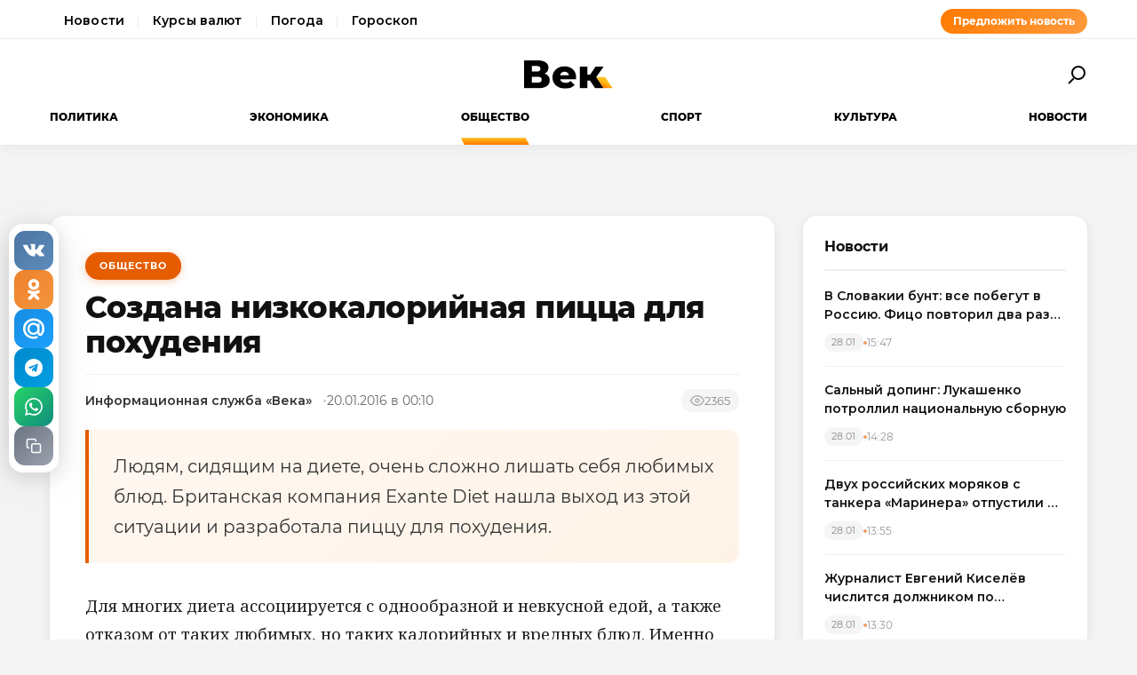

--- FILE ---
content_type: text/html; charset=utf-8
request_url: https://wek.ru/sozdana-picca-dlya-poxudeniya
body_size: 12022
content:
<!DOCTYPE html>
<html lang="ru" prefix="og: http://ogp.me/ns# article: http://ogp.me/ns/article#">
<head>
    <meta charset="UTF-8">
    <meta name="viewport" content="width=device-width, initial-scale=1.0">
    <link rel="icon" type="image/png" href="/static/favicon-96x96.png" sizes="96x96" />
    <link rel="icon" type="image/svg+xml" href="/static/favicon.svg" />
    <link rel="shortcut icon" href="/static/favicon.ico" />
    <link rel="apple-touch-icon" sizes="180x180" href="/static/apple-touch-icon.png" />
    <meta name="apple-mobile-web-app-title" content="WEK" />
    <link rel="manifest" href="/static/site.webmanifest" />
    <title>Создана низкокалорийная пицца для похудения</title>
        <meta name="description" content="Людям, сидящим на диете, очень сложно лишать себя любимых блюд. Британская компания Exante Diet нашла выход из этой ситуации и разработала пиццу для похудения.">
            <meta name="keywords" content="Общество, создана, низкокалорийная, пицца, похудения">
            <link rel="canonical" href="https://wek.ru/sozdana-picca-dlya-poxudeniya">
        
        
        <meta property="og:title" content="Создана низкокалорийная пицца для похудения">
            <meta property="og:description" content="Людям, сидящим на диете, очень сложно лишать себя любимых блюд. Британская компания Exante Diet нашла выход из этой ситуации и разработала пиццу для похудения.">
            <meta property="og:image" content="https://wek.ru/static/img/general/logo.png">
            <meta property="og:url" content="https://wek.ru/sozdana-picca-dlya-poxudeniya">
        <meta property="og:type" content="article">
    <meta property="og:site_name" content="Электронная газета «Век»">
    <meta property="og:locale" content="ru_RU">
    
        <meta name="twitter:card" content="summary_large_image">
            <meta name="twitter:title" content="Создана низкокалорийная пицца для похудения">
            <meta name="twitter:description" content="Людям, сидящим на диете, очень сложно лишать себя любимых блюд. Британская компания Exante Diet нашла выход из этой ситуации и разработала пиццу для похудения.">
            <meta name="twitter:image" content="https://wek.ru/static/img/general/logo.png">
        
        <meta property="article:published_time" content="2016-01-20T00:10:00+03:00">
            <meta property="article:modified_time" content="2016-01-20T11:27:35+03:00">
            <meta property="article:author" content="Информационная служба «Века»">
            <meta property="article:section" content="Общество">
        
    <meta name="robots" content="index, follow">
    <meta name="author" content="Электронная газета «Век»">
    <meta name="zen-verification" content="bHyvES2HLFdabO4wylWj7qgdCbTYkiPFicNHB6Nv9YCFBEnGI7Y0Q5lpEmtUcHdV" />
            <script type="application/ld+json">
    {
    "@context": "https://schema.org",
    "@type": "Organization",
    "name": "Электронная газета «Век»",
    "url": "https://wek.ru",
    "logo": {
        "@type": "ImageObject",
        "url": "https://wek.ru/static/img/general/logo.svg"
    },
    "sameAs": []
}    </script>
        <script type="application/ld+json">
    {
    "@context": "https://schema.org",
    "@type": "NewsArticle",
    "headline": "Создана низкокалорийная пицца для похудения",
    "description": "Людям, сидящим на диете, очень сложно лишать себя любимых блюд. Британская компания Exante Diet нашла выход из этой ситуации и разработала пиццу для похудения.",
    "url": "https://wek.ru/sozdana-picca-dlya-poxudeniya",
    "datePublished": "2016-01-20T00:10:00+03:00",
    "dateModified": "2016-01-20T11:27:35+03:00",
    "publisher": {
        "@type": "Organization",
        "name": "Электронная газета «Век»",
        "logo": {
            "@type": "ImageObject",
            "url": "https://wek.ru/static/img/general/logo.svg"
        }
    },
    "image": {
        "@type": "ImageObject",
        "url": "https://wek.ru/static/img/general/logo.png"
    },
    "author": {
        "@type": "Person",
        "name": "Информационная служба «Века»"
    },
    "articleSection": "Общество"
}    </script>
        <script type="application/ld+json">
    {
    "@context": "https://schema.org",
    "@type": "BreadcrumbList",
    "itemListElement": [
        {
            "@type": "ListItem",
            "position": 1,
            "name": "Главная",
            "item": "https://wek.ru/"
        },
        {
            "@type": "ListItem",
            "position": 2,
            "name": "Общество",
            "item": "https://wek.ru/obshestvo/"
        },
        {
            "@type": "ListItem",
            "position": 3,
            "name": "Создана низкокалорийная пицца для похудения",
            "item": "https://wek.ru/sozdana-picca-dlya-poxudeniya"
        }
    ]
}    </script>
            
    <link rel="preconnect" href="https://fonts.googleapis.com">
    <link rel="preconnect" href="https://fonts.gstatic.com" crossorigin>
    <link href="https://fonts.googleapis.com/css2?family=Montserrat:wght@400;600;700;800&family=Noto+Serif:wght@400;700&display=swap" rel="stylesheet">
    <link rel="stylesheet" href="https://cdnjs.cloudflare.com/ajax/libs/Swiper/4.5.0/css/swiper.min.css">
    <link rel="stylesheet" href="/static/css/main.css">
    <link rel="stylesheet" href="/assets/css/style.css">
    <link rel="stylesheet" href="/assets/css/wek-modern.css">
    <link rel="stylesheet" href="/assets/css/archive.css">
    <script>
        document.addEventListener('DOMContentLoaded', function() {
            var toggleSearch = document.getElementById('toggle-search');
            var searchForm = document.getElementById('wrx_search_form');
            var searchButton = toggleSearch ? toggleSearch.querySelector('.search-button') : null;
            
            if (toggleSearch && searchForm) {
                toggleSearch.addEventListener('click', function() {
                    searchForm.classList.toggle('header__search--active');
                    if (searchButton) {
                        searchButton.classList.toggle('search-button--active');
                    }
                    if (searchForm.classList.contains('header__search--active')) {
                        document.getElementById('wrx_search_text').focus();
                    }
                });
            }
            
            var toggleMenu = document.getElementById('toggle-menu');
            var headerNav = document.getElementById('header-nav');
            var hamburger = toggleMenu ? toggleMenu.querySelector('.hamburger') : null;
            
            if (toggleMenu && headerNav) {
                toggleMenu.addEventListener('click', function() {
                    headerNav.classList.toggle('header__nav--active');
                    if (hamburger) {
                        hamburger.classList.toggle('hamburger--active');
                    }
                });
            }
            
            var header = document.querySelector('.header');
            var lastScrollTop = 0;
            
            if (header && window.innerWidth >= 1366) {
                window.addEventListener('scroll', function() {
                    var scrollTop = window.pageYOffset || document.documentElement.scrollTop;
                    
                    if (scrollTop > 100) {
                        header.classList.add('header--fixed');
                    } else {
                        header.classList.remove('header--fixed');
                    }
                    
                    lastScrollTop = scrollTop;
                });
            }

        });
    </script>

<!-- Yandex.Metrika counter -->
<script type="text/javascript">
    (function(m,e,t,r,i,k,a){
        m[i]=m[i]||function(){(m[i].a=m[i].a||[]).push(arguments)};
        m[i].l=1*new Date();
        for (var j = 0; j < document.scripts.length; j++) {if (document.scripts[j].src === r) { return; }}
        k=e.createElement(t),a=e.getElementsByTagName(t)[0],k.async=1,k.src=r,a.parentNode.insertBefore(k,a)
    })(window, document,'script','https://mc.yandex.ru/metrika/tag.js', 'ym');

    ym(55272988, 'init', {webvisor:true, clickmap:true, accurateTrackBounce:true, trackLinks:true});
</script>
<noscript><div><img src="https://mc.yandex.ru/watch/55272988" style="position:absolute; left:-9999px;" alt="" /></div></noscript>
<!-- /Yandex.Metrika counter -->
 <!-- Google -->
<script>
    (function (i, s, o, g, r, a, m) {
        i['GoogleAnalyticsObject'] = r;
        i[r] = i[r] || function () {
            (i[r].q = i[r].q || []).push(arguments)
        }, i[r].l = 1 * new Date();
        a = s.createElement(o),
            m = s.getElementsByTagName(o)[0];
        a.async = 1;
        a.src = g;
        m.parentNode.insertBefore(a, m)
    })(window, document, 'script', 'https://www.google-analytics.com/analytics.js', 'ga');

    ga('create', 'UA-105710444-1', 'auto');
    ga('send', 'pageview');

</script>
<!-- //Google -->
 
</head>
<body class="page">
<div class="page__header header">
    <div class="header__services">
        <div class="container">
            <div class="services-nav-wrapper">
                <nav class="services-nav">
                    <a href="/" class="services-nav__link">Новости</a>
                    <a href="/s/currency" class="services-nav__link">Курсы валют</a>
                    <a href="/s/weather" class="services-nav__link">Погода</a>
                    <a href="/s/horoscope" class="services-nav__link">Гороскоп</a>
                </nav>
                <a href="/suggest-news.html" class="services-nav__suggest" rel="nofollow">Предложить новость</a>
            </div>
        </div>
    </div>
    <div class="container">
        <div class="header__top">
            <button type="button" class="header__button header__button--menu" id="toggle-menu">
                <span class="hamburger">
                    <span class="hamburger__line"></span>
                    <span class="hamburger__line"></span>
                    <span class="hamburger__line"></span>
                </span>
            </button>

            <div class="header__logo">
                <a href="/" title="Электронная газета «Век»">
                    <img src="/static/img/general/logo.svg" alt="Электронная газета «Век»">
                    <span class="xmas-hat"></span>
                </a>
            </div>

            <button type="button" class="header__button" id="toggle-search">
                <span class="search-button">
                    <span class="search-button__glass"></span>
                    <span class="search-button__handle"></span>
                </span>
            </button>

            <form class="header__search search" id="wrx_search_form" action="/search/" method="get">
                <input type="text" name="txt" class="search__input" placeholder="Поиск" id="wrx_search_text">
                <button type="submit" class="search__button">
                    <span class="search-button">
                        <span class="search-button__glass"></span>
                        <span class="search-button__handle"></span>
                    </span>
                </button>
            </form>
        </div>

        <div class="header__nav" id="header-nav">
            <nav class="nav">
                <ul class="nav__categories">
                    <li id="menu_politika" class=""><a href="/politika/" title="Политика">Политика</a></li><li id="menu_ekonomika" class=""><a href="/ekonomika/" title="Экономика">Экономика</a></li><li id="menu_obshestvo" class="is-active"><a href="/obshestvo/" title="Общество">Общество</a></li><li id="menu_sport" class=""><a href="/sport/" title="Спорт">Спорт</a></li><li id="menu_cultura" class=""><a href="/cultura/" title="Культура">Культура</a></li><li id="menu_news" class=""><a href="/news/" title="Новости">Новости</a></li>                </ul>

                <ul class="nav__pages">
                    <li><a href="/archive/" class="nav__archive-link">Архив</a></li>
                    <li><a href="/suggest-news.html" rel="nofollow">Предложить новость</a></li>
                    <li><a href="/info.html">Подробно об издании</a></li>
                    <li><a href="/reklama.html" rel="nofollow">Реклама у нас</a></li>
                    <li>
                        <div class="social social--bw">
                            <div class="social__title">Мы в соцсетях</div>
                            <div class="social__list">
                                <a href="//vk.com/wek_ru" rel="nofollow" class="social__link social__link--vkt" title="Век.ру ВКонтакте">
    <svg class="social__icon" width="48px" height="48px">
        <use xlink:href="/static/images/svg-symbols.svg#social-vkt"></use>
    </svg>
</a>
<a href="https://ok.ru/profile/558854054385" rel="nofollow" class="social__link social__link--okl" title="Век.ру в Одноклассниках">
    <svg class="social__icon" width="48px" height="48px">
        <use xlink:href="/static/images/svg-symbols.svg#social-okl"></use>
    </svg>
</a>
<a href="https://t.me/Wek_ru" rel="nofollow" target="_blank" class="social__link social__link--tlg" title="Век.ру в Telegram">
    <svg class="social__icon" width="48px" height="48px">
        <use xlink:href="/static/images/svg-symbols.svg#social-tlg"></use>
    </svg>
</a>
<a href="/rss.xml" class="social__link social__link--rss" title="RSS-канал">
    <svg class="social__icon" width="48px" height="48px">
        <use xlink:href="/static/images/svg-symbols.svg#social-rss"></use>
    </svg>
</a>
                            </div>
                        </div>
                    </li>
                </ul>
            </nav>
        </div>
    </div>
</div>
<main class="main">
<div class="wek-page"><div class="container"><div class="wek-content wek-content--article"><div class="wek-content__main"><article class="wek-article" id="post_115722">
    <div class="update-history-top" 
         data-post-id="115722" 
         data-url="/sozdana-picca-dlya-poxudeniya" 
         data-title="Создана низкокалорийная пицца для похудения"></div>
    
    <header class="wek-article__header">
                    <a href="/obshestvo/" class="wek-article__category">Общество</a>
                
        <h1 class="wek-article__title">Создана низкокалорийная пицца для похудения</h1>
        
        <div class="wek-article__meta">
                            <span class="wek-article__author">Информационная служба «Века»</span>
                        
                            <time datetime="2016-01-20T00:10:00+03:00" class="wek-article__date">
                    20.01.2016 в 00:10                </time>
                        
                            <span class="wek-article__views">
                    <svg width="16" height="16" viewBox="0 0 24 24" fill="none" stroke="currentColor" stroke-width="2">
                        <path d="M1 12s4-8 11-8 11 8 11 8-4 8-11 8-11-8-11-8z"></path>
                        <circle cx="12" cy="12" r="3"></circle>
                    </svg>
                    <span id="wrx_views">2365</span>
                </span>
                    </div>
    </header>
    
        
            <div class="wek-article__lead">Людям, сидящим на диете, очень сложно лишать себя любимых блюд. Британская компания Exante Diet нашла выход из этой ситуации и разработала пиццу для похудения.</div>
        
    <div class="wek-article__body">
        <p>Для многих диета ассоциируется с однообразной и невкусной едой, а также отказом от таких любимых, но таких калорийных и вредных блюд. Именно непреодолимое желание полакомиться пиццей, жареной картошкой или тортом, становится причиной срывов.</p><p>Но, похоже, выход из этой сложной ситуации найден. Для тех, кто следит за своим весом, но все же не готов отказаться от вкусного фастфуда, подготовлено отличное решение. Причем процесс приготовления достаточно прост и не займет много времени.</p><p>Нехитрый набор для создания такой пиццы состоит из двух пакетиков – один из них с порошкообразным тестом для пиццы, а другой с томатным соусом. Никаких сыров, оливок и колбасок в диетической пицце не предусмотрено.</p><p>Чтобы приготовить блюдо, человеку следует всего лишь добавить в содержимое пакетиков воду. Блюдо, которое в результате получается, содержит всего 200 ккал – это на 300 ккал меньше, чем обычная пицца.</p><p>Сообщается, что это блюдо изготовлено из растительного белка и яйца, а сверху поливается томатным соусом, содержащим сою и травы.</p><p>Производители отмечают, что пицца обогащена 22 витаминами, минералами и большим количеством белка. Она обеспечивает треть от необходимого суточного количества витаминов и минералов. А вот о вкусовых качествах такой пиццы не сообщается.</p><p>Подходящими начинками для пиццы, позволяющими разнообразить вкус, могут быть низкокалорийные овощи, в том числе болгарский перец, грибы, томаты, брокколи, шпинат, руккола, базилик и красный лук. Можно добавлять в начинку авокадо или ананасы, способствующие сжиганию жиров. Последний ингредиент присутствует в классическом рецепте «гавайской» пиццы, калорийность которой достаточно невысока.</p><p>Кстати, пицца не рекомендуется к употреблению не только людей, которые придерживаются диеты, но и при обострениях заболеваний желудочно-кишечного тракта и сердечно-сосудистой системы.</p><p>Напомним, что ранее ученые из военной лаборатории в США изобрели особуют <a href="/amerikancy-izobreli-piccu-kotoruyu-mozhno-xranit-3-goda">пиццу, которую можно хранить</a> на протяжении трех лет. </p>    </div>
    
        
        
    <div class="article__subscribe subscribe">
        <div class="subscribe__header">Подписывайтесь на электронную газету «Век» в:</div>
        <a class="subscribe__link" rel="nofollow noopener" href="https://news.google.com/publications/CAAqBwgKMOufiAsw1uGGAw" target="_blank" title="«Век» в Google Новости">
            <svg class="subscribe__icon" width="162px" height="26px">
                <use xlink:href="/static/images/svg-symbols.svg#subscribe-google-news"></use>
            </svg>
        </a>
        <a class="subscribe__link" rel="nofollow noopener" href="https://dzen.ru/wek_ru" target="_blank" title="«Век» в Яндекс Дзен">
            <svg class="subscribe__icon" width="125px" height="26px">
                <use xlink:href="/static/images/svg-symbols.svg#subscribe-ya-dzen"></use>
            </svg>
        </a>
        <a class="subscribe__link subscribe__link--telegram" rel="nofollow noopener" href="https://t.me/Wek_ru" target="_blank" title="«Век» в Telegram">
            <svg class="subscribe__icon subscribe__icon--telegram" width="34px" height="34px">
                <use xlink:href="/static/images/svg-symbols.svg#social-tlg"></use>
            </svg>
            <span class="subscribe__text">Мы в Telegram</span>
        </a>
    </div>
    
            <nav class="wek-article__nav">
                            <a href="/uchenye-dokazali-chto-deti-pozhilyx-roditelej-menshe-zhivut" class="wek-article__nav-link wek-article__nav-link--prev">
                    <span class="wek-article__nav-label">← Предыдущая статья</span>
                    <span class="wek-article__nav-title">Ученые доказали, что дети пожилых родителей меньше живут</span>
                </a>
                        
                            <a href="/amerikancy-razrabotali-texnologiyu-polucheniya-zhidkogo-topliva-iz-cellyulozy" class="wek-article__nav-link wek-article__nav-link--next">
                    <span class="wek-article__nav-label">Следующая статья →</span>
                    <span class="wek-article__nav-title">Американцы разработали технологию получения жидкого топлива из целлюлозы</span>
                </a>
                    </nav>
        
            <section class="wek-article__related">
            <h2 class="wek-article__related-title">Ранее в разделе</h2>
            <div class="wek-article__related-grid">
                                    <a href="/zelenye-listovye-ovoshhi-nazvali-luchshim-sredstvom-ot-glaukomy" class="wek-article__related-item">
                        <span class="wek-article__related-item-title">Зеленые листовые овощи назвали лучшим средством от глаукомы</span>
                        <time class="wek-article__related-item-date">19.01.2016</time>
                    </a>
                                    <a href="/rospotrebnadzor-rekomenduet-ezdit-v-metro-v-maskax-i-dezinficirovat-gadzhety" class="wek-article__related-item">
                        <span class="wek-article__related-item-title">Роспотребнадзор рекомендует ездить в метро в масках и дезинфицировать гаджеты</span>
                        <time class="wek-article__related-item-date">19.01.2016</time>
                    </a>
                                    <a href="/matematicheskie-modeli-pomogut-pobedit-rak" class="wek-article__related-item">
                        <span class="wek-article__related-item-title">Математические модели помогут победить рак</span>
                        <time class="wek-article__related-item-date">19.01.2016</time>
                    </a>
                            </div>
        </section>
        
        
    <div class="post-error-form " 
     id="error-form" 
     data-post-url="/sozdana-picca-dlya-poxudeniya"
     style="margin-top: 30px; padding: 20px; border: 1px solid #ddd; border-radius: 5px;">
    <h3 style="margin-top: 0;">Нашли ошибку?</h3>
    <form id="send-error-form">
        <input type="hidden" name="url" value="/sozdana-picca-dlya-poxudeniya">
        <input type="hidden" name="csrf_token" value="183798e84223878bae4f549dc99cf8b50e86198f9427b18d2c071550f18e5cff">
        <textarea name="msg" 
                  placeholder="Опишите ошибку" 
                  required 
                  style="width: 100%; min-height: 100px; padding: 10px; margin-bottom: 10px; border: 1px solid #ccc; border-radius: 3px;"></textarea>
        <button type="submit" 
                style="padding: 10px 20px; background: #CA5709; color: white; border: none; border-radius: 3px; cursor: pointer;">
            Отправить
        </button>
        <div id="error-form-message" style="margin-top: 10px;"></div>
    </form>
</div>
<script src="/assets/js/components/error-form.js"></script>

    
    <div class="scroll-action"></div>
    <div class="update-history-bot" 
         data-post-id="115722" 
         data-url="/sozdana-picca-dlya-poxudeniya" 
         data-title="Создана низкокалорийная пицца для похудения"></div>
</article>

<div class="article__share share share--hidden">
        <button type="button" class="share__item share__item--vkt" 
            data-post-id="115722" 
            data-post-url="/sozdana-picca-dlya-poxudeniya" 
            data-post-tit="Создана низкокалорийная пицца для похудения"
            title="Поделиться ВКонтакте">
        <svg class="social__icon" width="28px" height="17px">
            <use xlink:href="/static/images/svg-symbols.svg#social-vkt--simple"></use>
        </svg>
        <span class="share__count" data-share-type="vkt">0</span>
    </button>
    
    <button type="button" class="share__item share__item--okl" 
            data-post-id="115722" 
            data-post-url="/sozdana-picca-dlya-poxudeniya" 
            data-post-tit="Создана низкокалорийная пицца для похудения"
            title="Поделиться в Одноклассниках">
        <svg class="social__icon" width="16px" height="28px">
            <use xlink:href="/static/images/svg-symbols.svg#social-okl--simple"></use>
        </svg>
        <span class="share__count" data-share-type="okl">0</span>
    </button>
    
    <button type="button" class="share__item share__item--mlr" 
            data-post-id="115722" 
            data-post-url="/sozdana-picca-dlya-poxudeniya" 
            data-post-tit="Создана низкокалорийная пицца для похудения"
            title="Поделиться в Mail.ru">
        <svg class="social__icon" width="26px" height="26px">
            <use xlink:href="/static/images/svg-symbols.svg#social-mlr--simple"></use>
        </svg>
        <span class="share__count" data-share-type="mlr">0</span>
    </button>
    
    <button type="button" class="share__item share__item--tg" 
            data-post-id="115722" 
            data-post-url="/sozdana-picca-dlya-poxudeniya" 
            data-post-tit="Создана низкокалорийная пицца для похудения"
            title="Поделиться в Telegram">
        <svg class="social__icon social__icon--tg" width="24" height="24" viewBox="0 0 24 24" fill="none" xmlns="http://www.w3.org/2000/svg">
            <path d="M12 0C5.373 0 0 5.373 0 12s5.373 12 12 12 12-5.373 12-12S18.627 0 12 0zm5.562 8.161l-1.89 8.906c-.145.658-.537.818-1.084.508l-3-2.21-1.446 1.394c-.14.18-.357.295-.6.295-.002 0-.003 0-.005 0l.213-3.054 5.56-5.022c.24-.213-.054-.334-.373-.121l-6.869 4.326-2.96-.924c-.64-.203-.658-.64.135-.954l11.566-4.458c.538-.196 1.006.128.832.941z" fill="#fff"/>
        </svg>
        <span class="share__count" data-share-type="tg">0</span>
    </button>
    
    <button type="button" class="share__item share__item--wa" 
            data-post-id="115722" 
            data-post-url="/sozdana-picca-dlya-poxudeniya" 
            data-post-tit="Создана низкокалорийная пицца для похудения"
            title="Поделиться в WhatsApp">
        <svg class="social__icon social__icon--wa" width="24" height="24" viewBox="0 0 24 24" fill="none" xmlns="http://www.w3.org/2000/svg">
            <path d="M17.472 14.382c-.297-.149-1.758-.867-2.03-.967-.273-.099-.471-.148-.67.15-.197.297-.767.966-.94 1.164-.173.199-.347.223-.644.075-.297-.15-1.255-.463-2.39-1.475-.883-.788-1.48-1.761-1.653-2.059-.173-.297-.018-.458.13-.606.134-.133.298-.347.446-.52.149-.174.198-.298.298-.497.099-.198.05-.371-.025-.52-.075-.149-.669-1.612-.916-2.207-.242-.579-.487-.5-.669-.51-.173-.008-.371-.01-.57-.01-.198 0-.52.074-.792.372-.272.297-1.04 1.016-1.04 2.479 0 1.462 1.065 2.875 1.213 3.074.149.198 2.096 3.2 5.077 4.487.709.306 1.262.489 1.694.625.712.227 1.36.195 1.871.118.571-.085 1.758-.719 2.006-1.413.248-.694.248-1.289.173-1.413-.074-.124-.272-.198-.57-.347m-5.421 7.403h-.004a9.87 9.87 0 01-5.031-1.378l-.361-.214-3.741.982.998-3.648-.235-.374a9.86 9.86 0 01-1.51-5.26c.001-5.45 4.436-9.884 9.888-9.884 2.64 0 5.122 1.03 6.988 2.898a9.825 9.825 0 012.893 6.994c-.003 5.45-4.437 9.884-9.885 9.884m8.413-18.297A11.815 11.815 0 0012.05 0C5.495 0 .16 5.335.157 11.892c0 2.096.547 4.142 1.588 5.945L.057 24l6.305-1.654a11.882 11.882 0 005.683 1.448h.005c6.554 0 11.89-5.335 11.893-11.893a11.821 11.821 0 00-3.48-8.413Z" fill="#fff"/>
        </svg>
        <span class="share__count" data-share-type="wa">0</span>
    </button>
    
    <button type="button" class="share__item share__item--copy" 
            data-post-url="/sozdana-picca-dlya-poxudeniya"
            data-full-url="https://wek.ru/sozdana-picca-dlya-poxudeniya"
            title="Копировать ссылку">
        <svg class="social__icon social__icon--copy" width="20" height="20" viewBox="0 0 24 24" fill="none" stroke="#fff" stroke-width="2" stroke-linecap="round" stroke-linejoin="round">
            <rect x="9" y="9" width="13" height="13" rx="2" ry="2"></rect>
            <path d="M5 15H4a2 2 0 0 1-2-2V4a2 2 0 0 1 2-2h9a2 2 0 0 1 2 2v1"></path>
        </svg>
        <span class="share__copy-text" style="display: none;">Скопировано!</span>
    </button>

</div>
</div><div class="wek-content__sidebar"><div class="wek-sidebar-block"><div class="wek-sidebar-block__title">Новости</div><div class="wek-news-list" id="todaynews"><div class="wek-news-item"><div class="wek-news-item__content"><a href="/v-slovakii-bunt-vse-pobegut-v-rossiyu--fico-poshyol-protiv-bryusselya" class="wek-news-item__link">В Словакии бунт: все побегут в Россию. Фицо повторил два раза – запомните мои слова</a><div class="wek-news-item__meta"><time class="wek-news-item__date" datetime="2026-01-28T15:47:00+03:00">28.01</time><time class="wek-news-item__time">15:47</time></div></div></div><div class="wek-news-item"><div class="wek-news-item__content"><a href="/salnyj-doping-lukashenko-potrollil-nacionalnuyu-sbornuyu" class="wek-news-item__link">Сальный допинг: Лукашенко потроллил национальную сборную</a><div class="wek-news-item__meta"><time class="wek-news-item__date" datetime="2026-01-28T14:28:00+03:00">28.01</time><time class="wek-news-item__time">14:28</time></div></div></div><div class="wek-news-item"><div class="wek-news-item__content"><a href="/dvukh-rossijskikh-moryakov-s-tankera-marinera-otpustili-i-otpravili-v-rossiyu" class="wek-news-item__link">Двух российских моряков с танкера «Маринера» отпустили и отправили в Россию</a><div class="wek-news-item__meta"><time class="wek-news-item__date" datetime="2026-01-28T13:55:00+03:00">28.01</time><time class="wek-news-item__time">13:55</time></div></div></div><div class="wek-news-item"><div class="wek-news-item__content"><a href="/zhurnalist-evgenij-kiselyov-chislitsya-dolzhnikom-po-ispolnitelnym-proizvodstvam-v-rossii" class="wek-news-item__link">Журналист Евгений Киселёв числится должником по исполнительным производствам в России</a><div class="wek-news-item__meta"><time class="wek-news-item__date" datetime="2026-01-28T13:30:00+03:00">28.01</time><time class="wek-news-item__time">13:30</time></div></div></div><div class="wek-news-item"><div class="wek-news-item__content"><a href="/uzhe-v-yefire-kakie-rossijskie-serialy-vyshli-v-2026-godu" class="wek-news-item__link">Уже в эфире: какие российские сериалы вышли в 2026 году</a><div class="wek-news-item__meta"><time class="wek-news-item__date" datetime="2026-01-28T04:27:00+03:00">28.01</time><time class="wek-news-item__time">04:27</time></div></div></div><div class="wek-news-item"><div class="wek-news-item__content"><a href="/uxod-za-pozhilymi-v-rossii-pochemu-semi-vsyo-chashhe-obrashhayutsya-k-pansionatam-sidelkam-i-reabilitacii" class="wek-news-item__link">Уход за пожилыми в России: почему семьи всё чаще обращаются к пансионатам, сиделкам и реабилитации</a><div class="wek-news-item__meta"><time class="wek-news-item__date" datetime="2026-01-28T03:27:00+03:00">28.01</time><time class="wek-news-item__time">03:27</time></div></div></div><div class="wek-news-item"><div class="wek-news-item__content"><a href="/zelenskij-nazval-optimalnyj-uroven-rossijskix-poter-v-50-tysyach-ezhemesyachno" class="wek-news-item__link">Зеленский утвердил кровавый план: 50 тысяч убитых русских за месяц «оптимальный уровень»</a><div class="wek-news-item__meta"><time class="wek-news-item__date" datetime="2026-01-27T18:32:00+03:00">27.01</time><time class="wek-news-item__time">18:32</time></div></div></div><div class="wek-news-item"><div class="wek-news-item__content"><a href="/minfin-predlozhil-legalizovat-onlajn-kazino-dlya-popolneniya-byudzheta" class="wek-news-item__link">Раз не победили – возглавим. Минфин хочет стать главным крупье России</a><div class="wek-news-item__meta"><time class="wek-news-item__date" datetime="2026-01-27T16:23:00+03:00">27.01</time><time class="wek-news-item__time">16:23</time></div></div></div><div class="wek-news-item"><div class="wek-news-item__content"><a href="/banki-protiv-svoix-milliony-rossiyan-popali-pod-podozrenie-ot-aktera-do-obychnogo-klienta" class="wek-news-item__link">Банки против своих: миллионы россиян попали под подозрение, от актера до обычного клиента</a><div class="wek-news-item__meta"><time class="wek-news-item__date" datetime="2026-01-27T14:06:00+03:00">27.01</time><time class="wek-news-item__time">14:06</time></div></div></div><div class="wek-news-item"><div class="wek-news-item__content"><a href="/ya-skuchayu-derzhis-prosto-tak-opublikovan-gid-po-samym-trogatelnym-povodam-dlya-cvetochnogo-syurpriza" class="wek-news-item__link">«Я скучаю», «Держись», «Просто так»: опубликован гид по самым трогательным поводам для цветочного сюрприза</a><div class="wek-news-item__meta"><time class="wek-news-item__date" datetime="2026-01-26T16:21:00+03:00">26.01</time><time class="wek-news-item__time">16:21</time></div></div></div></div><button type="button" class="wek-sidebar-block__more" id="more-news" data-rub="0">Ещё новости</button></div><div class="wek-sidebar-block"><div class="wek-sidebar-block__title">Популярное</div><div class="wek-popular-list"><a href="/neobychnyj-razmer-kak-yevolyucionnoe-preimushhestvo--novye-dannye-o-vospriyatii-muzhskogo-tela" class="wek-popular-item"><img src="/webp/80/60/images/neobychnyj-razmer-kak-yevolyucionnoe-preimushhestvo--novye-dannye-o-vospriyatii-muzhskogo-tela.jpg" class="wek-popular-item__image" alt="" loading="lazy" width="80" height="60" onerror="this.src='/static/img/general/logo.svg'"><div class="wek-popular-item__content"><span class="wek-popular-item__title">Необычный размер как эволюционное преимущество. Новые данные о восприятии мужских гениталий</span><span class="wek-popular-item__category">Общество</span></div></a><a href="/osobnyak-na-xolme--zhizn-i-tajna-mixayelya-shumaxera" class="wek-popular-item"><img src="/webp/80/60/images/osobnyak-na-xolme--zhizn-i-tajna-mixayelya-shumaxera.jpg" class="wek-popular-item__image" alt="" loading="lazy" width="80" height="60" onerror="this.src='/static/img/general/logo.svg'"><div class="wek-popular-item__content"><span class="wek-popular-item__title">Особняк на холме. Жизнь и тайна Михаэля Шумахера</span><span class="wek-popular-item__category">Спорт</span></div></a><a href="/aliev-vlozhil-milliony-v-russkij-front--pozornyj-final-zelenskogo-a-15-minut-ok-net--pentagon-vzmolilsya" class="wek-popular-item"><img src="/webp/80/60/images/aliev-vlozhil-milliony-v-russkij-front--pozornyj-final-zelenskogo-a-15-minut-ok-net--pentagon-vzmolilsya.jpg" class="wek-popular-item__image" alt="" loading="lazy" width="80" height="60" onerror="this.src='/static/img/general/logo.svg'"><div class="wek-popular-item__content"><span class="wek-popular-item__title">Алиев вложил миллионы в «русский фронт». Позорный финал Зеленского: «А 15 минут ок?» — «Нет». Пентагон взмолился</span><span class="wek-popular-item__category">Политика</span></div></a><a href="/iskusstvennyj-intellekt-kak-cunami-dlya-rynka-truda--molodyozh-pod-udarom" class="wek-popular-item"><img src="/webp/80/60/images/iskusstvennyj-intellekt-kak-cunami-dlya-rynka-truda--molodyozh-pod-udarom.jpg" class="wek-popular-item__image" alt="" loading="lazy" width="80" height="60" onerror="this.src='/static/img/general/logo.svg'"><div class="wek-popular-item__content"><span class="wek-popular-item__title">Искусственный интеллект как «цунами» для рынка труда. Молодёжь под ударом</span><span class="wek-popular-item__category">Экономика</span></div></a><a href="/vse-idut-na-ustupki--tramp-zelenskomu-ne-podpishesh-poteryaesh-eshhyo-bolshe" class="wek-popular-item"><img src="/webp/80/60/images/tramp-predupredil-zelenskogo-o-riskax-zatyagivaniya-mirnyx-peregovorov.jpg" class="wek-popular-item__image" alt="" loading="lazy" width="80" height="60" onerror="this.src='/static/img/general/logo.svg'"><div class="wek-popular-item__content"><span class="wek-popular-item__title">&quot;Все идут на уступки&quot;. Трамп Зеленскому – не подпишешь, потеряешь ещё больше</span><span class="wek-popular-item__category">Политика</span></div></a></div></div></div></div></div></div>    </main>
<footer class="footer">
    <div class="container footer__container">
        <div class="footer__top">
            <div class="footer__main">
                <div class="footer__brand">
                    <h2 class="footer__title">Электронная газета «Век»</h2>
                    <p class="footer__text">
                        Актуальная информация обо всех значимых событиях политической,
                        экономической, общественной и спортивной жизни России и зарубежья.
                    </p>
                </div>
                
                <div class="footer__social">
                    <div class="social social--bw">
                        <div class="social__title">Мы в соцсетях</div>
                        <div class="social__list">
                            <a href="//vk.com/wek_ru" rel="nofollow" class="social__link social__link--vkt" title="Век.ру ВКонтакте">
    <svg class="social__icon" width="48px" height="48px">
        <use xlink:href="/static/images/svg-symbols.svg#social-vkt"></use>
    </svg>
</a>
<a href="https://ok.ru/profile/558854054385" rel="nofollow" class="social__link social__link--okl" title="Век.ру в Одноклассниках">
    <svg class="social__icon" width="48px" height="48px">
        <use xlink:href="/static/images/svg-symbols.svg#social-okl"></use>
    </svg>
</a>
<a href="https://t.me/Wek_ru" rel="nofollow" target="_blank" class="social__link social__link--tlg" title="Век.ру в Telegram">
    <svg class="social__icon" width="48px" height="48px">
        <use xlink:href="/static/images/svg-symbols.svg#social-tlg"></use>
    </svg>
</a>
<a href="/rss.xml" class="social__link social__link--rss" title="RSS-канал">
    <svg class="social__icon" width="48px" height="48px">
        <use xlink:href="/static/images/svg-symbols.svg#social-rss"></use>
    </svg>
</a>
                        </div>
                    </div>
                </div>
            </div>

            <nav class="footer__nav">
                <div class="footer__nav-column">
                    <h3 class="footer__nav-title">Разделы</h3>
                    <ul class="footer__nav-list">
                        <li><a href="/archive/" title="Архив публикаций">Архив публикаций</a></li>
                        <li><a href="/info.html" title="Подробнее об издании">Об издании</a></li>
                        <li><a href="/suggest-news.html" rel="nofollow" title="Предложить новость">Предложить новость</a></li>
                    </ul>
                </div>
                <div class="footer__nav-column">
                    <h3 class="footer__nav-title">Информация</h3>
                    <ul class="footer__nav-list">
                        <li><a href="/confidentiality.html" title="Политика обработки персональных данных">Политика конфиденциальности</a></li>
                        <li><a href="/reklama.html" rel="nofollow" title="Реклама">Реклама у нас</a></li>
                    </ul>
                </div>
            </nav>
        </div>

        <div class="footer__bottom">
            <div class="footer__info">
                <div class="footer__copyright">
                    <p>© 2005 - <script>document.write(new Date().getFullYear());</script> ООО «Развитие»</p>
                    <p>Эл No ФС 77-20763 от 26 июля 2005 года</p>
                </div>
                <div class="footer__contacts">
                    <p>тел. <a href="tel:+74955853535">+7 495 585 3535</a></p>
                    <p>e-mail: <a href="mailto:info@wek.ru">info@wek.ru</a></p>
                </div>
            </div>
            <div class="footer__right">
                <a href="/zapret.html" rel="nofollow" class="footer__age">18+</a>
                <span class="footer__counters">
<!--LiveInternet counter--><a href="https://www.liveinternet.ru/click"
target="_blank"><img id="licnt60D4" width="31" height="31" style="border:0"
title="LiveInternet"
src="[data-uri]"
alt=""/></a><script>(function(d,s){d.getElementById("licnt60D4").src=
"https://counter.yadro.ru/hit?t50.6;r"+escape(d.referrer)+
((typeof(s)=="undefined")?"":";s"+s.width+"*"+s.height+"*"+
(s.colorDepth?s.colorDepth:s.pixelDepth))+";u"+escape(d.URL)+
";h"+escape(d.title.substring(0,150))+";"+Math.random()})
(document,screen)</script><!--/LiveInternet-->
                </span>
            </div>
        </div>
    </div>
</footer>
<script src="https://cdnjs.cloudflare.com/ajax/libs/Swiper/4.5.0/js/swiper.min.js"></script>
<script src="/assets/js/wek.js"></script>
<script src="/assets/js/scroll.js"></script>
<script src="/assets/js/push.js"></script>
<script>
    document.addEventListener('DOMContentLoaded', function() {
        var popularSlider = document.querySelector('.popular__slider');
        if (popularSlider && typeof Swiper !== 'undefined') {
            new Swiper('.popular__slider', {
                slidesPerView: 'auto',
                spaceBetween: 16,
                navigation: {
                    nextEl: '.popular__button--next',
                    prevEl: '.popular__button--prev',
                    disabledClass: 'popular__button--disabled',
                },
                breakpoints: {
                    1366: {
                        spaceBetween: 24,
                    },
                }
            });
        }
    });
</script>
</body>
</html>


--- FILE ---
content_type: text/css
request_url: https://wek.ru/assets/css/wek-modern.css
body_size: 9875
content:
.wek-homepage {
    background: #f4f4f4;
    padding: 24px 0 32px;
}

@media (max-width: 768px) {
    .wek-homepage {
        padding: 24px 0 24px;
    }
}

.wek-layout {
    display: grid;
    grid-template-columns: 1fr;
    gap: 24px;
}

@media (min-width: 1024px) {
    .wek-layout {
        grid-template-columns: 1fr 300px;
        gap: 32px;
    }
}

.wek-layout__main {
    min-width: 0;
}

.wek-layout__sidebar {
    display: none;
}

@media (min-width: 1024px) {
    .wek-layout__sidebar {
        display: block;
    }
}

.wek-layout__sidebar .newslist,
.wek-layout__sidebar .partners {
    background: #fff;
    border-radius: 12px;
    padding: 16px;
    margin-bottom: 16px;
    box-shadow: 0 1px 2px rgba(0,0,0,0.04), 0 2px 6px rgba(0,0,0,0.06);
}

.wek-layout__sidebar .newslist__header {
    margin-bottom: 12px;
    padding-bottom: 10px;
    border-bottom: 1px solid #eee;
}

.wek-layout__sidebar .partners__header {
    margin-bottom: 12px;
    font-size: 12px;
    color: #999;
    text-transform: uppercase;
    letter-spacing: 0.5px;
}

.wek-wrapper {
    padding: 0;
}

.wek-section {
    margin-bottom: 32px;
}

.wek-section:last-child {
    margin-bottom: 0;
}

.wek-section__header {
    margin-bottom: 16px;
    display: flex;
    align-items: center;
    gap: 16px;
    flex-wrap: wrap;
}

.wek-section__title {
    margin: 0;
    font-size: 22px;
    font-weight: 800;
    color: #000;
    letter-spacing: -0.3px;
    flex-shrink: 0;
}

.wek-section__title a {
    color: inherit;
    text-decoration: none;
}

.wek-section__title a:hover {
    color: #e65c00;
}

.wek-section__tags {
    display: flex;
    align-items: center;
    gap: 8px;
    flex-wrap: wrap;
}

a.wek-section__tag,
a.wek-section__tag:visited,
a.wek-section__tag:not(:hover) {
    display: inline-block;
    padding: 6px 14px;
    background: #fff;
    border-radius: 16px;
    font-size: 13px;
    font-weight: 500;
    color: #000;
    text-decoration: none;
    transition: all 0.15s ease;
    box-shadow: 0 1px 2px rgba(0,0,0,0.06);
}

a.wek-section__tag:hover {
    color: #e65c00;
}

.wek-section__grid {
    display: grid;
    grid-template-columns: 1fr;
    gap: 14px;
}

@media (min-width: 768px) {
    .wek-section__grid {
        grid-template-columns: 1fr 1fr;
        gap: 16px;
    }
    
    .wek-section__main {
        grid-column: 1 / -1;
    }
}

@media (min-width: 1024px) {
    .wek-section__grid {
        grid-template-columns: 340px 1fr 1fr;
        gap: 18px;
    }
    
    .wek-section__main {
        grid-column: 1;
        grid-row: 1 / span 2;
    }
}

.wek-section__side {
    display: contents;
}

.wek-card {
    background: #fff;
    border-radius: 12px;
    overflow: hidden;
    box-shadow: 0 1px 2px rgba(0,0,0,0.04), 0 2px 6px rgba(0,0,0,0.06);
    transition: box-shadow 0.2s ease, transform 0.2s ease;
}

.wek-card:hover {
    box-shadow: 0 4px 12px rgba(0,0,0,0.1), 0 8px 24px rgba(0,0,0,0.08);
    transform: translateY(-2px);
}

.wek-card--large {
    display: flex;
    flex-direction: column;
    height: 100%;
}

.wek-card--large .wek-card__image-link {
    display: block;
    overflow: hidden;
    flex-shrink: 0;
}

.wek-card--large .wek-card__image {
    width: 100%;
    height: auto;
    display: block;
    transition: transform 0.35s ease;
}

.wek-card--large:hover .wek-card__image {
    transform: scale(1.03);
}

.wek-card--large .wek-card__content {
    padding: 16px 18px 18px;
    flex: 1;
    display: flex;
    flex-direction: column;
}

.wek-card--large .wek-card__title {
    margin: 0 0 10px 0;
    font-size: 18px;
    font-weight: 700;
    line-height: 1.35;
    letter-spacing: -0.2px;
}

@media (min-width: 1024px) {
    .wek-card--large .wek-card__title {
        font-size: 19px;
    }
}

.wek-card--large .wek-card__title a {
    color: #111;
    text-decoration: none;
}

.wek-card--large .wek-card__title a:visited {
    color: #555;
}

.wek-card--large .wek-card__title a:hover {
    color: #e65c00;
}

.wek-card--large .wek-card__description {
    font-size: 14px;
    line-height: 1.5;
    color: #444;
    margin: 0;
    display: -webkit-box;
    -webkit-line-clamp: 3;
    -webkit-box-orient: vertical;
    overflow: hidden;
    flex: 1;
}

.wek-card--large .wek-card__meta {
    padding: 0;
    margin-top: 12px;
}

.wek-card--medium,
.wek-card--small {
    display: flex;
    flex-direction: row;
    align-items: stretch;
    padding: 16px;
    gap: 16px;
    min-height: 140px;
}

.wek-card--medium .wek-card__body,
.wek-card--small .wek-card__body {
    flex: 1;
    min-width: 0;
    display: flex;
    flex-direction: column;
    height: 100%;
}

.wek-card--medium .wek-card__image-link--thumb,
.wek-card--small .wek-card__image-link--thumb {
    flex-shrink: 0;
    border-radius: 8px;
    overflow: hidden;
}

.wek-card--medium .wek-card__title {
    margin: 0 0 8px 0;
    font-size: 16px;
    font-weight: 700;
    line-height: 1.35;
    letter-spacing: -0.1px;
    display: -webkit-box;
    -webkit-line-clamp: 3;
    -webkit-box-orient: vertical;
    overflow: hidden;
}

.wek-card--small .wek-card__title {
    margin: 0 0 6px 0;
    font-size: 15px;
    font-weight: 700;
    line-height: 1.35;
    letter-spacing: -0.1px;
    display: -webkit-box;
    -webkit-line-clamp: 2;
    -webkit-box-orient: vertical;
    overflow: hidden;
}

.wek-card--medium .wek-card__title a,
.wek-card--small .wek-card__title a {
    color: #111;
    text-decoration: none;
}

.wek-card--medium .wek-card__title a:visited,
.wek-card--small .wek-card__title a:visited {
    color: #555;
}

.wek-card--medium .wek-card__title a:hover,
.wek-card--small .wek-card__title a:hover {
    color: #e65c00;
}

.wek-card--medium .wek-card__description {
    font-size: 13px;
    line-height: 1.5;
    color: #444;
    margin: 0 0 auto 0;
    display: -webkit-box;
    -webkit-line-clamp: 5;
    -webkit-box-orient: vertical;
    overflow: hidden;
}

.wek-card--small .wek-card__description {
    font-size: 13px;
    line-height: 1.5;
    color: #444;
    margin: 0 0 auto 0;
    display: -webkit-box;
    -webkit-line-clamp: 4;
    -webkit-box-orient: vertical;
    overflow: hidden;
}

.wek-card--medium .wek-card__meta,
.wek-card--small .wek-card__meta {
    margin-top: auto;
    padding-top: 10px;
}

.wek-card__image-link--thumb {
    width: 100px;
    height: 74px;
}

.wek-card--medium .wek-card__image-link--thumb {
    width: 130px;
    height: 95px;
}

.wek-card__image-link--thumb .wek-card__image {
    width: 100%;
    height: 100%;
    object-fit: contain;
    display: block;
    transition: transform 0.35s ease;
}

.wek-card:hover .wek-card__image-link--thumb .wek-card__image {
    transform: scale(1.05);
}

.wek-card__meta {
    display: flex;
    align-items: center;
    flex-wrap: wrap;
    gap: 0;
    font-size: 12px;
    color: #888;
}

.wek-card__source {
    color: #e65c00;
    text-decoration: none;
    font-weight: 600;
}

.wek-card__source:hover {
    text-decoration: underline;
}

.wek-card__time {
    color: #888;
}

.wek-card__time::before {
    content: "";
    display: inline-block;
    width: 3px;
    height: 3px;
    background: #bbb;
    border-radius: 50%;
    margin: 0 8px;
    vertical-align: middle;
}

.wek-card__time:first-child::before {
    display: none;
}

.wek-rub {
    padding: 0px 0 32px;
}

.wek-rub__header {
    margin-bottom: 24px;
    display: flex;
    align-items: center;
    gap: 20px;
    flex-wrap: wrap;
}

.wek-rub__title {
    margin: 0;
    font-size: 28px;
    font-weight: 800;
    color: #000;
    letter-spacing: -0.5px;
}

@media (min-width: 768px) {
    .wek-rub__title {
        font-size: 32px;
    }
}

.wek-rub__tags {
    display: flex;
    align-items: center;
    gap: 8px;
    flex-wrap: wrap;
}

a.wek-rub__tag,
a.wek-rub__tag:visited,
a.wek-rub__tag:not(:hover) {
    display: inline-block;
    padding: 8px 16px;
    background: #f4f4f4;
    border-radius: 20px;
    font-size: 14px;
    font-weight: 500;
    color: #333;
    text-decoration: none;
    transition: all 0.15s ease;
}

a.wek-rub__tag:hover {
    background: #e65c00;
    color: #fff;
}

.wek-rub__grid {
    display: grid;
    grid-template-columns: 1fr;
    gap: 20px;
}

@media (min-width: 768px) {
    .wek-rub__grid {
        grid-template-columns: repeat(2, 1fr);
        gap: 24px;
    }
}

@media (min-width: 1024px) {
    .wek-rub__grid {
        grid-template-columns: repeat(3, 1fr);
    }
}

.wek-card--hero {
    display: flex;
    flex-direction: column;
}

@media (min-width: 768px) {
    .wek-card--hero {
        grid-column: 1 / -1;
        flex-direction: row;
    }
}

.wek-card--hero .wek-card__image-link {
    display: block;
    overflow: hidden;
    flex-shrink: 0;
}

@media (min-width: 768px) {
    .wek-card--hero .wek-card__image-link {
        width: 55%;
    }
}

.wek-card--hero .wek-card__image {
    width: 100%;
    height: 100%;
    object-fit: cover;
    display: block;
    transition: transform 0.35s ease;
}

.wek-card--hero:hover .wek-card__image {
    transform: scale(1.03);
}

.wek-card--hero .wek-card__content {
    padding: 20px 24px 24px;
    flex: 1;
    display: flex;
    flex-direction: column;
}

.wek-card__title--hero {
    margin: 0 0 14px 0;
    font-size: 22px;
    font-weight: 800;
    line-height: 1.3;
    letter-spacing: -0.3px;
}

@media (min-width: 768px) {
    .wek-card__title--hero {
        font-size: 26px;
    }
}

@media (min-width: 1024px) {
    .wek-card__title--hero {
        font-size: 28px;
    }
}

.wek-card__title--hero a {
    color: #111;
    text-decoration: none;
}

.wek-card__title--hero a:visited {
    color: #444;
}

.wek-card__title--hero a:hover {
    color: #e65c00;
}

.wek-card--hero .wek-card__description {
    font-size: 15px;
    line-height: 1.6;
    color: #444;
    margin: 0;
    flex: 1;
}

.wek-card--hero .wek-card__meta {
    margin-top: 16px;
    padding: 0;
}

.wek-card--grid {
    display: flex;
    flex-direction: column;
}

.wek-card--grid .wek-card__image-link {
    display: block;
    overflow: hidden;
}

.wek-card--grid .wek-card__image {
    width: 100%;
    height: auto;
    display: block;
    transition: transform 0.35s ease;
    aspect-ratio: 16/9;
    object-fit: cover;
}

.wek-card--grid:hover .wek-card__image {
    transform: scale(1.03);
}

.wek-card--grid .wek-card__content {
    padding: 16px 18px 18px;
    flex: 1;
    display: flex;
    flex-direction: column;
}

.wek-card--grid .wek-card__title {
    margin: 0 0 10px 0;
    font-size: 17px;
    font-weight: 700;
    line-height: 1.35;
    letter-spacing: -0.2px;
}

.wek-card--grid .wek-card__title a {
    color: #111;
    text-decoration: none;
}

.wek-card--grid .wek-card__title a:visited {
    color: #555;
}

.wek-card--grid .wek-card__title a:hover {
    color: #e65c00;
}

.wek-card--grid .wek-card__description {
    font-size: 14px;
    line-height: 1.5;
    color: #444;
    margin: 0;
    display: -webkit-box;
    -webkit-line-clamp: 3;
    -webkit-box-orient: vertical;
    overflow: hidden;
    flex: 1;
}

.wek-card--grid .wek-card__meta {
    padding: 0;
    margin-top: 12px;
}

.wek-rub__more {
    display: block;
    width: 100%;
    max-width: 400px;
    margin: 32px auto 0;
    padding: 14px 32px;
    background: #e65c00;
    color: #fff;
    border: none;
    border-radius: 8px;
    font-size: 15px;
    font-weight: 600;
    cursor: pointer;
    transition: all 0.2s ease;
}

.wek-rub__more:hover {
    background: #d45500;
    transform: translateY(-1px);
}

.wek-rub__loader {
    width: 40px;
    height: 40px;
    margin: 32px auto 0;
    animation: wek-spin 1s linear infinite;
    border: 3px solid #f4f4f4;
    border-top-color: #e65c00;
    border-radius: 50%;
}

@keyframes wek-spin {
    to { transform: rotate(360deg); }
}

.wek-page {
    background: #f4f4f4;
    min-height: 100vh;
}

.wek-page .container {
    padding-top: 0;
    padding-bottom: 0;
}

.wek-content {
    display: grid;
    grid-template-columns: 1fr;
    gap: 24px;
    padding: 24px 0;
}

@media (min-width: 1024px) {
    .wek-content {
        grid-template-columns: 1fr 320px;
        gap: 32px;
    }
}

.wek-content__main {
    min-width: 0;
}

.wek-content__sidebar {
    display: none;
}

@media (min-width: 1024px) {
    .wek-content__sidebar {
        display: block;
    }
}

.wek-sidebar-block {
    background: #fff;
    border-radius: 16px;
    padding: 24px;
    margin-bottom: 20px;
    box-shadow: 0 2px 8px rgba(0,0,0,0.04), 0 4px 16px rgba(0,0,0,0.06);
    position: relative;
    overflow: hidden;
}


.wek-sidebar-block__title {
    font-size: 16px;
    font-weight: 700;
    color: #111;
    margin: 0 0 18px 0;
    padding-bottom: 14px;
    border-bottom: 2px solid #f0f0f0;
    display: flex;
    align-items: center;
    gap: 10px;
}

.wek-sidebar-block__title--small {
    font-size: 11px;
    color: #888;
    text-transform: uppercase;
    letter-spacing: 1px;
    font-weight: 700;
}

.wek-sidebar-block__more {
    display: block;
    width: 100%;
    margin-top: 18px;
    padding: 12px 16px;
    background: linear-gradient(135deg, #f5f5f5, #eee);
    color: #e65c00;
    border: none;
    border-radius: 8px;
    font-size: 13px;
    font-weight: 600;
    cursor: pointer;
    transition: all 0.2s ease;
    text-align: center;
}

.wek-sidebar-block__more:hover {
    background: linear-gradient(135deg, #e65c00, #ff7a1a);
    color: #fff;
    transform: translateY(-1px);
}

.wek-news-list {
    display: flex;
    flex-direction: column;
    gap: 0;
}

.wek-news-item {
    padding: 16px 0;
    border-bottom: 1px solid #f0f0f0;
    transition: all 0.2s ease;
    position: relative;
    display: flex;
    gap: 12px;
    align-items: flex-start;
}

.wek-news-item:first-child {
    padding-top: 0;
}

.wek-news-item:last-child {
    border-bottom: none;
    padding-bottom: 0;
}

.wek-news-item:hover {
    background: rgba(230, 92, 0, 0.02);
}

.wek-news-item__image {
    flex-shrink: 0;
    width: 80px;
    height: 60px;
    display: block;
    overflow: hidden;
    border-radius: 8px;
    background: #f5f5f5;
}

.wek-news-item__image img {
    width: 100%;
    height: 100%;
    object-fit: cover;
    transition: transform 0.2s ease;
}

.wek-news-item:hover .wek-news-item__image img {
    transform: scale(1.05);
}

.wek-news-item__content {
    flex: 1;
    min-width: 0;
}

.wek-news-item__link {
    display: block;
    font-size: 14px;
    font-weight: 600;
    line-height: 1.5;
    color: #111;
    text-decoration: none;
    margin-bottom: 10px;
    transition: color 0.2s ease;
    display: -webkit-box;
    -webkit-line-clamp: 2;
    -webkit-box-orient: vertical;
    overflow: hidden;
}

.wek-news-item__link:link {
    color: #111;
}

.wek-news-item__link:hover {
    color: #e65c00;
}

.wek-news-item__link:visited {
    color: #111;
}

.wek-news-item__meta {
    display: flex;
    align-items: center;
    gap: 10px;
    flex-wrap: wrap;
}

.wek-news-item__date {
    font-size: 11px;
    color: #888;
    font-weight: 500;
    display: inline-flex;
    align-items: center;
    padding: 3px 8px;
    background: #f5f5f5;
    border-radius: 12px;
    text-transform: uppercase;
    letter-spacing: 0.3px;
}

.wek-news-item__time {
    font-size: 12px;
    color: #999;
    display: inline-flex;
    align-items: center;
    gap: 6px;
    font-weight: 400;
}

.wek-news-item__time::before {
    content: '';
    display: inline-block;
    width: 4px;
    height: 4px;
    background: #e65c00;
    border-radius: 50%;
    opacity: 0.6;
}

.wek-article {
    background: #fff;
    border-radius: 16px;
    padding: 40px;
    box-shadow: 0 2px 8px rgba(0,0,0,0.04), 0 4px 16px rgba(0,0,0,0.06);
    position: relative;
}

@media (max-width: 767px) {
    .wek-article {
        padding: 24px 20px;
        border-radius: 0;
        margin: 0 -16px;
    }
}

.wek-article__header {
    margin-bottom: 20px;
    padding-top: 0;
}

.wek-article__category {
    display: inline-block;
    padding: 8px 16px;
    background: #e65c00;
    color: #fff !important;
    border-radius: 20px;
    font-size: 11px;
    font-weight: 700;
    text-transform: uppercase;
    letter-spacing: 1px;
    text-decoration: none;
    margin-bottom: 12px;
    box-shadow: 0 2px 8px rgba(230, 92, 0, 0.3);
    transition: all 0.2s ease;
    text-shadow: none;
    -webkit-font-smoothing: antialiased;
    -moz-osx-font-smoothing: grayscale;
}

.wek-article__category:not(:hover) {
    color: #fff !important;
}

.wek-article__category:hover {
    background: #d45500;
    transform: translateY(-1px);
    box-shadow: 0 4px 12px rgba(230, 92, 0, 0.4);
}

.wek-article__title {
    margin: 0 0 16px 0;
    font-size: 24px;
    font-weight: 800;
    line-height: 1.2;
    color: #111;
    letter-spacing: -0.5px;
}

@media (min-width: 768px) {
    .wek-article__title {
        font-size: 30px;
        line-height: 1.15;
    }
}

@media (min-width: 1024px) {
    .wek-article__title {
        font-size: 34px;
    }
}

.wek-article__meta {
    display: flex;
    align-items: center;
    flex-wrap: wrap;
    gap: 12px;
    font-size: 14px;
    color: #666;
    padding-top: 16px;
    border-top: 1px solid #f0f0f0;
}

.wek-article__author {
    font-weight: 600;
    color: #333;
}

.wek-article__author::after {
    content: '•';
    margin-left: 12px;
    color: #ccc;
}

.wek-article__date {
    color: #666;
}

.wek-article__views {
    display: flex;
    align-items: center;
    gap: 6px;
    color: #888;
    margin-left: auto;
    padding: 4px 10px;
    background: #f5f5f5;
    border-radius: 12px;
    font-size: 13px;
}

.wek-article__views svg {
    opacity: 0.7;
}

.wek-article__image {
    margin: 0 -40px 32px;
    overflow: hidden;
}

@media (max-width: 767px) {
    .wek-article__image {
        margin: 0 -20px 24px;
    }
}

.wek-article__image img {
    width: 100%;
    height: auto;
    display: block;
}

.wek-article__lead {
    font-size: 18px;
    line-height: 1.7;
    color: #333;
    font-weight: 500;
    margin-bottom: 32px;
    padding: 20px 24px;
    background: linear-gradient(135deg, #fff7f0, #fff3e8);
    border-left: 4px solid #e65c00;
    border-radius: 0 12px 12px 0;
}

@media (min-width: 768px) {
    .wek-article__lead {
        font-size: 20px;
        padding: 24px 28px;
    }
}

.wek-article__body {
    font-family: 'Noto Serif', Georgia, serif;
    font-size: 18px;
    line-height: 1.8;
    color: #222;
}

.wek-article__body p {
    margin: 0 0 1.6em 0;
}

.wek-article__body h2,
.wek-article__body h3,
.wek-article__body h4 {
    font-family: 'Montserrat', sans-serif;
    margin: 2em 0 1em 0;
    color: #111;
    font-weight: 700;
}

.wek-article__body h2 {
    font-size: 1.6em;
    padding-bottom: 0.5em;
    border-bottom: 2px solid #f0f0f0;
}

.wek-article__body h3 {
    font-size: 1.3em;
}

.wek-article__body a {
    color: #e65c00;
    text-decoration: none;
    border-bottom: 1px solid rgba(230, 92, 0, 0.3);
    transition: border-color 0.2s;
}

.wek-article__body a:hover {
    color: #d45500;
    border-bottom-color: #d45500;
}

.wek-article__body blockquote {
    margin: 2em 0;
    padding: 1.5em 2em;
    background: linear-gradient(135deg, #f9f9f9, #f5f5f5);
    border-left: 4px solid #e65c00;
    border-radius: 0 12px 12px 0;
    font-style: italic;
    color: #444;
}

.wek-article__body ul,
.wek-article__body ol {
    padding-left: 1.5em;
    margin: 1.5em 0;
}

.wek-article__body li {
    margin-bottom: 0.6em;
}

.wek-article__source {
    margin-top: 40px;
    padding-top: 24px;
    border-top: 2px solid #f0f0f0;
    font-size: 14px;
    color: #888;
}

.wek-article__source a {
    color: #e65c00;
}

.wek-article__footnotes {
    margin-top: 32px;
    padding: 24px;
    background: linear-gradient(135deg, #fafafa, #f5f5f5);
    border-radius: 12px;
    font-size: 14px;
    line-height: 1.7;
    border: 1px solid #eee;
}

.wek-article .subscribe {
    margin-top: 40px;
    padding: 24px 28px;
    background: linear-gradient(135deg, #fafafa, #f5f5f5);
    border-radius: 16px;
    text-align: center;
    border: 1px solid #eee;
}

.wek-article .subscribe__header {
    font-size: 16px;
    font-weight: 600;
    color: #333;
    margin-bottom: 20px;
}

.wek-article .subscribe__link {
    display: inline-flex;
    align-items: center;
    justify-content: center;
    margin: 8px 12px;
    padding: 12px 20px;
    background: #fff;
    border: 1px solid #e0e0e0;
    border-radius: 10px;
    transition: all 0.25s ease;
}

.wek-article .subscribe__link:hover {
    background: #f8f8f8;
    transform: translateY(-2px);
    box-shadow: 0 4px 16px rgba(0,0,0,0.1);
    border-color: #d0d0d0;
}

.wek-article .subscribe__icon {
    fill: #333;
    opacity: 0.9;
}

.wek-article .subscribe__link:hover .subscribe__icon {
    opacity: 1;
}

.wek-article .subscribe__link--telegram {
    gap: 10px;
    padding: 7px 20px;
}

.wek-article .subscribe__icon--telegram {
    width: 34px;
    height: 34px;
    flex-shrink: 0;
    fill: #000;
}

.wek-article .subscribe__text {
    font-size: 16px;
    font-weight: 500;
    color: #000;
    white-space: nowrap;
}

.article__share.share {
    position: fixed;
    left: 20px;
    top: 50%;
    transform: translateY(-50%);
    display: flex !important;
    flex-direction: column;
    gap: 10px;
    z-index: 100;
    padding: 12px 8px;
    background: rgba(255,255,255,0.95);
    border-radius: 16px;
    box-shadow: 0 4px 24px rgba(0,0,0,0.12), 0 8px 48px rgba(0,0,0,0.08);
    backdrop-filter: blur(10px);
    align-items: center;
}

@media (min-width: 1401px) {
    .article__share.share {
        left: auto;
    }
}

@media (max-width: 1400px) {
    .article__share.share {
        left: 10px;
        padding: 8px 6px;
    }
}

@media (max-width: 1200px) {
    .article__share.share {
        position: static;
        transform: none;
        flex-direction: row;
        justify-content: center;
        flex-wrap: wrap;
        margin: 32px auto 0;
        padding: 16px 20px;
        background: linear-gradient(135deg, #f8f8f8, #f0f0f0);
        border-radius: 12px;
        box-shadow: none;
        backdrop-filter: none;
        gap: 8px;
    }
    
    .article__share.share .share__item {
        width: 40px;
        height: 40px;
    }
}

.share--hidden {
    display: none !important;
}

@media (min-width: 1201px) {
    .article__share.share.share--hidden {
        display: flex !important;
    }
}

.share--visible {
    display: flex !important;
}

.share__item {
    width: 44px;
    height: 44px;
    border-radius: 12px;
    display: flex;
    align-items: center;
    justify-content: center;
    cursor: pointer;
    transition: all 0.2s ease;
    border: none;
    background: transparent;
    padding: 0;
    position: relative;
    flex-shrink: 0;
}

.share__item:hover {
    transform: scale(1.08);
}

.share__item .social__icon {
    width: 24px;
    height: 24px;
    flex-shrink: 0;
    display: block;
}

.share__item--vkt .social__icon,
.share__item--okl .social__icon,
.share__item--mlr .social__icon {
    width: 24px;
    height: 24px;
    max-width: 24px;
    max-height: 24px;
}

.share__item--tg .social__icon,
.share__item--wa .social__icon {
    width: 20px;
    height: 20px;
    max-width: 20px;
    max-height: 20px;
}

.share__item--copy .social__icon {
    width: 18px;
    height: 18px;
    max-width: 18px;
    max-height: 18px;
}

.share__item--vkt {
    background: linear-gradient(135deg, #4c75a3, #5d8cbb);
}

.share__item--vkt:hover {
    box-shadow: 0 4px 16px rgba(76, 117, 163, 0.5);
}

.share__item--okl {
    background: linear-gradient(135deg, #ed812b, #f5953d);
}

.share__item--okl:hover {
    box-shadow: 0 4px 16px rgba(237, 129, 43, 0.5);
}

.share__item--mlr {
    background: linear-gradient(135deg, #168de2, #1ea1ff);
}

.share__item--mlr:hover {
    box-shadow: 0 4px 16px rgba(22, 141, 226, 0.5);
}

.share__item--tg {
    background: linear-gradient(135deg, #0088cc, #00a0e3);
}

.share__item--tg:hover {
    box-shadow: 0 4px 16px rgba(0, 136, 204, 0.5);
}

.share__item--wa {
    background: linear-gradient(135deg, #25d366, #128c7e);
}

.share__item--wa:hover {
    box-shadow: 0 4px 16px rgba(37, 211, 102, 0.5);
}

.share__item--copy {
    background: linear-gradient(135deg, #6b7280, #9ca3af);
}

.share__item--copy:hover {
    box-shadow: 0 4px 16px rgba(107, 114, 128, 0.5);
}

.share__item--vkt .social__icon,
.share__item--okl .social__icon,
.share__item--mlr .social__icon,
.share__item--tg .social__icon,
.share__item--wa .social__icon {
    fill: #fff;
}

.share__item--copy .social__icon {
    stroke: #fff;
    fill: none;
}

.share__count {
    position: absolute;
    top: -4px;
    right: -4px;
    background: #ef4444;
    color: #fff;
    font-size: 9px;
    font-weight: bold;
    padding: 2px 4px;
    border-radius: 8px;
    min-width: 14px;
    text-align: center;
    display: none;
    line-height: 1.2;
    z-index: 1;
    border: 1px solid #fff;
}

.share__count:not(:empty):not([data-share-type="0"]) {
    display: inline-block;
}

.share__copy-text {
    position: absolute;
    bottom: calc(100% + 8px);
    left: 50%;
    transform: translateX(-50%);
    background: #1f2937;
    color: #fff;
    padding: 6px 12px;
    border-radius: 6px;
    font-size: 12px;
    white-space: nowrap;
    display: none !important;
    pointer-events: none;
    z-index: 10;
}

.share__copy-text.show {
    display: block !important;
}

.share__copy-text::after {
    content: '';
    position: absolute;
    top: 100%;
    left: 50%;
    transform: translateX(-50%);
    border: 5px solid transparent;
    border-top-color: #1f2937;
}

.wek-article__nav {
    display: grid;
    grid-template-columns: 1fr;
    gap: 16px;
    margin-top: 40px;
    padding-top: 32px;
    border-top: 2px solid #f0f0f0;
}

@media (min-width: 768px) {
    .wek-article__nav {
        grid-template-columns: 1fr 1fr;
    }
}

.wek-article__nav-link {
    display: block;
    padding: 20px 24px;
    background: linear-gradient(135deg, #fafafa, #f5f5f5);
    border: 1px solid #eee;
    border-radius: 12px;
    text-decoration: none;
    transition: all 0.25s ease;
}

.wek-article__nav-link:hover {
    background: linear-gradient(135deg, #fff7f0, #fff3e8);
    border-color: rgba(230, 92, 0, 0.2);
    transform: translateY(-3px);
    box-shadow: 0 6px 20px rgba(0,0,0,0.08);
}

.wek-article__nav-link--next {
    text-align: right;
}

.wek-article__nav-label {
    display: block;
    font-size: 12px;
    color: #e65c00;
    font-weight: 600;
    text-transform: uppercase;
    letter-spacing: 0.5px;
    margin-bottom: 8px;
}

.wek-article__nav-title {
    display: block;
    font-size: 15px;
    font-weight: 600;
    color: #333;
    line-height: 1.45;
    display: -webkit-box;
    -webkit-line-clamp: 2;
    -webkit-box-orient: vertical;
    overflow: hidden;
}

.wek-article__nav-link:hover .wek-article__nav-title {
    color: #e65c00;
}


.wek-article__related {
    margin-top: 40px;
    padding-top: 32px;
    border-top: 2px solid #f0f0f0;
}

.wek-article__related-title,
.wek-article__similar-title {
    font-size: 20px;
    font-weight: 700;
    color: #111;
    margin: 0 0 20px 0;
    display: flex;
    align-items: center;
    gap: 12px;
}

.wek-article__related-title::before,
.wek-article__similar-title::before {
    content: '';
    display: block;
    width: 4px;
    height: 24px;
    background: linear-gradient(180deg, #e65c00, #ff8533);
    border-radius: 2px;
}

.wek-article__related-grid {
    display: grid;
    gap: 16px;
}

@media (min-width: 768px) {
    .wek-article__related-grid {
        grid-template-columns: repeat(3, 1fr);
    }
}

.wek-article__related-item {
    display: block;
    padding: 20px;
    background: linear-gradient(135deg, #fafafa, #f5f5f5);
    border: 1px solid #eee;
    border-radius: 12px;
    text-decoration: none;
    transition: all 0.25s ease;
}

.wek-article__related-item:hover {
    background: linear-gradient(135deg, #fff7f0, #fff3e8);
    border-color: rgba(230, 92, 0, 0.2);
    transform: translateY(-3px);
    box-shadow: 0 6px 20px rgba(0,0,0,0.08);
}

.wek-article__related-item-title {
    display: block;
    font-size: 15px;
    font-weight: 600;
    color: #333;
    line-height: 1.45;
    margin-bottom: 10px;
    display: -webkit-box;
    -webkit-line-clamp: 3;
    -webkit-box-orient: vertical;
    overflow: hidden;
}

.wek-article__related-item:hover .wek-article__related-item-title {
    color: #e65c00;
}

.wek-article__related-item-date {
    display: block;
    font-size: 12px;
    color: #888;
}

.wek-article__similar {
    margin-top: 32px;
    padding-top: 28px;
    border-top: 2px solid #f0f0f0;
}

.wek-article__similar-list {
    display: flex;
    flex-direction: column;
    gap: 12px;
}

.wek-article__similar-item {
    display: block;
    padding: 16px 20px;
    background: linear-gradient(135deg, #fafafa, #f5f5f5);
    border: 1px solid #eee;
    border-radius: 10px;
    font-size: 15px;
    font-weight: 500;
    color: #333;
    text-decoration: none;
    transition: all 0.2s ease;
    position: relative;
    padding-left: 32px;
}

.wek-article__similar-item::before {
    content: '→';
    position: absolute;
    left: 16px;
    top: 50%;
    transform: translateY(-50%);
    color: #e65c00;
    font-weight: 700;
    transition: transform 0.2s;
}

.wek-article__similar-item:hover {
    background: linear-gradient(135deg, #fff7f0, #fff3e8);
    border-color: rgba(230, 92, 0, 0.2);
    color: #e65c00;
}

.wek-article__similar-item:hover::before {
    transform: translateY(-50%) translateX(3px);
}

.wek-popular-list {
    display: flex;
    flex-direction: column;
    counter-reset: popular-counter;
}

.wek-popular-item {
    display: flex;
    gap: 14px;
    padding: 14px 0;
    border-bottom: 1px solid #f0f0f0;
    text-decoration: none;
    transition: all 0.2s ease;
    counter-increment: popular-counter;
    position: relative;
}

.wek-popular-item:first-child {
    padding-top: 0;
}

.wek-popular-item:last-child {
    border-bottom: none;
    padding-bottom: 0;
}

.wek-popular-item:hover {
    transform: translateX(4px);
}

.wek-popular-item__image {
    flex-shrink: 0;
    width: 80px;
    height: 60px;
    object-fit: cover;
    border-radius: 8px;
    position: relative;
}

.wek-popular-item__image::before {
    content: counter(popular-counter);
    position: absolute;
    top: -6px;
    left: -6px;
    width: 22px;
    height: 22px;
    background: linear-gradient(135deg, #e65c00, #ff7a1a);
    color: #fff;
    font-size: 11px;
    font-weight: 700;
    border-radius: 50%;
    display: flex;
    align-items: center;
    justify-content: center;
    box-shadow: 0 2px 6px rgba(230, 92, 0, 0.4);
}

.wek-popular-item__content {
    display: flex;
    flex-direction: column;
    gap: 6px;
    min-width: 0;
}

.wek-popular-item__title {
    font-size: 14px;
    font-weight: 600;
    line-height: 1.4;
    color: #111;
    display: -webkit-box;
    -webkit-line-clamp: 2;
    -webkit-box-orient: vertical;
    overflow: hidden;
    transition: color 0.2s;
}

.wek-popular-item:hover .wek-popular-item__title {
    color: #e65c00;
}

.wek-popular-item__category {
    font-size: 10px;
    font-weight: 700;
    color: #e65c00;
    text-transform: uppercase;
    letter-spacing: 0.5px;
}

.wek-content--article {
    padding-top: 32px;
}

@media (max-width: 767px) {
    .wek-content--article {
        padding-top: 0;
    }
}

.wek-article--dynamic {
    margin-top: 48px;
    margin-bottom: 48px;
    position: relative;
}

.wek-article--dynamic::before {
    content: 'Следующая статья';
    position: absolute;
    top: -37px;
    left: 50%;
    transform: translateX(-50%);
    padding: 6px 16px;
    background: #e65c00;
    color: #fff;
    font-size: 11px;
    font-weight: 700;
    text-transform: uppercase;
    letter-spacing: 1px;
    border-radius: 20px;
    white-space: nowrap;
    z-index: 10;
}

.wek-article--dynamic .wek-article__title {
    font-size: 24px;
}

@media (min-width: 768px) {
    .wek-article--dynamic .wek-article__title {
        font-size: 30px;
    }
}

.wek-tag {
    padding: 0px 0 32px;
}

.wek-tag__empty {
    padding: 60px 20px;
    text-align: center;
    background: linear-gradient(135deg, #fafafa, #f5f5f5);
    border-radius: 16px;
    border: 1px solid #eee;
}

.wek-tag__empty-message {
    font-size: 18px;
    color: #666;
    margin: 0 0 24px 0;
    line-height: 1.6;
}

.wek-tag__empty-link {
    display: inline-block;
    padding: 12px 24px;
    background: #e65c00;
    color: #fff;
    text-decoration: none;
    border-radius: 8px;
    font-weight: 600;
    transition: background 0.2s ease;
}

.wek-tag__empty-link:hover {
    background: #d45500;
}

.wek-tag__header {
    margin-bottom: 28px;
}

.wek-tag__breadcrumb {
    display: flex;
    align-items: center;
    gap: 8px;
    font-size: 13px;
    color: #888;
    margin-bottom: 16px;
}

.wek-tag__breadcrumb a {
    color: #666;
    text-decoration: none;
}

.wek-tag__breadcrumb a:hover {
    color: #e65c00;
}

.wek-tag__breadcrumb-sep {
    color: #ccc;
}

.wek-tag__title {
    margin: 0 0 12px 0;
    font-size: 28px;
    font-weight: 800;
    color: #000;
    letter-spacing: -0.5px;
}

@media (min-width: 768px) {
    .wek-tag__title {
        font-size: 32px;
    }
}

.wek-tag__description {
    font-size: 15px;
    color: #666;
    margin: 0;
}

.wek-tag__description a {
    color: #e65c00;
    text-decoration: none;
}

.wek-tag__description a:hover {
    text-decoration: underline;
}

.wek-tag__footer {
    margin-top: 32px;
    text-align: center;
}

.wek-tag__more {
    display: inline-block;
    padding: 14px 32px;
    background: #111;
    color: #fff;
    border-radius: 8px;
    font-size: 15px;
    font-weight: 600;
    text-decoration: none;
    transition: all 0.2s ease;
}

.wek-tag__more:hover {
    background: #333;
    transform: translateY(-1px);
}

.wek-tag-list {
    display: flex;
    flex-wrap: wrap;
    gap: 8px;
}

.wek-tag-link {
    display: inline-block;
    padding: 8px 14px;
    background: #f4f4f4;
    border-radius: 6px;
    font-size: 13px;
    font-weight: 500;
    color: #333;
    text-decoration: none;
    transition: all 0.15s ease;
}

.wek-tag-link:hover {
    background: #e65c00;
    color: #fff;
}

.wek-info-bar {
    display: flex;
    justify-content: space-between;
    align-items: center;
    padding: 14px 16px;
    margin-bottom: 16px;
    background: #fff;
    border-radius: 10px;
    box-shadow: 0 1px 2px rgba(0,0,0,0.04);
}

.wek-info-bar__left {
    display: flex;
    align-items: center;
    gap: 8px;
    font-size: 13px;
}

.wek-info-bar__label {
    color: #999;
}

.wek-info-bar__date {
    color: #333;
    font-weight: 600;
}

.wek-info-bar__right {
    display: flex;
    align-items: center;
    gap: 20px;
}

.wek-info-bar__rate {
    display: flex;
    align-items: center;
    gap: 6px;
    padding: 4px 10px;
    background: #f8f8f8;
    border-radius: 6px;
}

.wek-info-bar__icon {
    display: flex;
    align-items: center;
    justify-content: center;
    width: 18px;
    height: 18px;
}

.wek-info-bar__icon svg {
    width: 14px;
    height: 14px;
}

.wek-info-bar__icon--usd {
    color: #4caf50;
}

.wek-info-bar__icon--eur {
    color: #2196f3;
}

.wek-info-bar__icon--oil {
    color: #ff9800;
}

.wek-info-bar__icon--bitcoin {
    color: #ff7a00;
    font-size: 14px;
    font-weight: 600;
    line-height: 1;
}

.wek-info-bar__icon--gold {
    color: #ffd700;
}

.wek-info-bar__rate {
    cursor: help;
    position: relative;
}

.wek-info-bar__rate:hover::after {
    content: attr(title);
    position: absolute;
    bottom: 100%;
    left: 50%;
    transform: translateX(-50%);
    padding: 6px 10px;
    background: #333;
    color: #fff;
    border-radius: 4px;
    font-size: 12px;
    white-space: nowrap;
    margin-bottom: 5px;
    pointer-events: none;
    z-index: 1000;
    opacity: 0;
    animation: fadeInTooltip 0.2s ease forwards;
}

.wek-info-bar__rate:hover::before {
    content: '';
    position: absolute;
    bottom: 100%;
    left: 50%;
    transform: translateX(-50%);
    border: 5px solid transparent;
    border-top-color: #333;
    margin-bottom: -5px;
    pointer-events: none;
    z-index: 1000;
    opacity: 0;
    animation: fadeInTooltip 0.2s ease forwards;
}

@keyframes fadeInTooltip {
    to {
        opacity: 1;
    }
}

.wek-info-bar__value {
    color: #333;
    font-size: 13px;
    font-weight: 600;
    font-variant-numeric: tabular-nums;
}

.wek-info-bar__change {
    font-size: 10px;
    font-weight: 500;
    padding: 1px 4px;
    border-radius: 3px;
}

.wek-info-bar__change--up {
    color: #c62828;
    background: #ffebee;
}

.wek-info-bar__change--down {
    color: #2e7d32;
    background: #e8f5e9;
}

@media (max-width: 768px) {
    .wek-info-bar {
        padding: 8px 10px;
        flex-wrap: wrap;
        gap: 8px;
    }
    
    .wek-info-bar__left {
        font-size: 11px;
        gap: 4px;
        flex-direction: column;
        align-items: flex-start;
        flex-shrink: 0;
    }
    
    .wek-info-bar__label {
        display: inline;
        color: #999;
        font-size: 10px;
    }
    
    .wek-info-bar__date {
        font-size: 11px;
    }
    
    .wek-info-bar__right {
        gap: 6px;
        flex-wrap: wrap;
        flex: 1;
        min-width: 0;
        justify-content: flex-end;
    }
    
    .wek-info-bar__rate {
        padding: 3px 6px;
        gap: 3px;
        border-radius: 4px;
        flex-shrink: 0;
    }
    
    .wek-info-bar__value {
        font-size: 11px;
        white-space: nowrap;
    }
    
    .wek-info-bar__icon {
        width: 14px;
        height: 14px;
        flex-shrink: 0;
    }
    
    .wek-info-bar__icon svg {
        width: 10px;
        height: 10px;
    }
    
    .wek-info-bar__icon--bitcoin {
        font-size: 10px;
        line-height: 1;
    }
    
    .wek-info-bar__change {
        font-size: 8px;
        padding: 1px 3px;
        flex-shrink: 0;
    }
    
    .wek-info-bar__rate:hover::after,
    .wek-info-bar__rate:hover::before {
        display: none;
    }
}

.wek-news-card {
    background: #fff;
    border-radius: 12px;
    margin-bottom: 24px;
    box-shadow: 0 1px 2px rgba(0,0,0,0.04), 0 2px 8px rgba(0,0,0,0.04);
    overflow: hidden;
}

.wek-news-card__header {
    padding: 12px 16px 0;
    border-bottom: 1px solid #eee;
}

.wek-news-card__tabs {
    display: flex;
    gap: 2px;
    overflow-x: auto;
    scrollbar-width: none;
    -ms-overflow-style: none;
    padding-bottom: 10px;
}

.wek-news-card__tabs::-webkit-scrollbar {
    display: none;
}

.wek-news-card__tab {
    padding: 5px 10px;
    background: transparent;
    border: none;
    border-radius: 6px;
    font-size: 12px;
    font-weight: 400;
    color: #333;
    cursor: pointer;
    white-space: nowrap;
    transition: background 0.15s ease;
    flex-shrink: 0;
}

.wek-news-card__tab:hover {
    background: #f0f0f0;
}

.wek-news-card__tab--active {
    background: #e8e8e8;
    font-weight: 500;
    color: #000;
}

.wek-news-card__body {
    padding: 6px 16px 14px;
}

.wek-news-card__pane {
    display: none;
}

.wek-news-card__pane--active {
    display: block;
}

.wek-news-card__list {
    list-style: none;
    margin: 0;
    padding: 0;
}

.wek-news-card__item {
    padding: 6px 0;
    border-bottom: 1px solid #f5f5f5;
}

.wek-news-card__item:last-child {
    border-bottom: none;
}

.wek-news-card__link,
.wek-news-card__link:visited,
.wek-news-card__link:not(:hover) {
    display: flex;
    align-items: center;
    gap: 10px;
    text-decoration: none;
    color: #111;
}

.wek-news-card__link:hover {
    color: #111;
}

.wek-news-card__link:hover .wek-news-card__title {
    text-decoration: underline;
}

.wek-news-card__thumb {
    width: 24px;
    height: 24px;
    border-radius: 50%;
    overflow: hidden;
    flex-shrink: 0;
    background: #f5f5f5;
}

.wek-news-card__thumb img {
    width: 100%;
    height: 100%;
    object-fit: fill;
}

.wek-news-card__text {
    flex: 1;
    min-width: 0;
}

.wek-news-card__title {
    font-size: 13px;
    line-height: 1.35;
    display: -webkit-box;
    -webkit-line-clamp: 2;
    -webkit-box-orient: vertical;
    overflow: hidden;
}

.wek-news-card__meta {
    display: flex;
    align-items: center;
    flex-shrink: 0;
    gap: 6px;
    color: #999;
    font-size: 11px;
    white-space: nowrap;
}

.wek-news-card__date {
    color: #999;
}

.wek-news-card__time {
    color: #888;
}

.wek-news-card__footer {
    padding-top: 6px;
    margin-top: 2px;
    border-top: 1px solid #f0f0f0;
}

.wek-news-card__more {
    display: inline-flex;
    align-items: center;
    gap: 4px;
    padding: 0;
    background: none;
    border: none;
    font-size: 12px;
    font-weight: 400;
    color: #666;
    cursor: pointer;
    transition: color 0.15s ease;
}

.wek-news-card__more:hover {
    color: #000;
}

.wek-news-card__more svg {
    transition: transform 0.2s ease;
}

.wek-news-card__more:hover svg {
    transform: translateY(1px);
}

.wek-news-card__all {
    display: inline-flex;
    align-items: center;
    font-size: 12px;
    color: #666;
    text-decoration: none;
    transition: color 0.15s ease;
}

.wek-news-card__all:hover {
    color: #000;
}

.wek-news-card__loading {
    font-size: 12px;
    color: #999;
    padding: 4px 0;
}

@media (max-width: 768px) {
    .wek-news-card {
        border-radius: 10px;
        margin-bottom: 20px;
    }
    
    .wek-news-card__header {
        padding: 10px 12px 0;
    }
    
    .wek-news-card__tab {
        padding: 4px 8px;
        font-size: 11px;
    }
    
    .wek-news-card__body {
        padding: 4px 12px 12px;
    }
    
    .wek-news-card__item {
        padding: 5px 0;
    }
    
    .wek-news-card__title {
        font-size: 12px;
    }
    
    .wek-news-card__thumb {
        width: 22px;
        height: 22px;
    }
    
    .wek-news-card__meta {
        display: none;
    }
}

.footer {
    background-color: #333;
    color: #888;
    margin-top: 40px;
    padding: 36px 0 20px;
    border-top: 2px solid #e65c00;
}

.footer__container {
    display: flex;
    flex-direction: column;
    gap: 28px;
}

.footer__top {
    display: grid;
    grid-template-columns: 1fr;
    gap: 28px;
}

@media (min-width: 768px) {
    .footer__top {
        grid-template-columns: 1.5fr 1fr;
        gap: 40px;
    }
}

@media (min-width: 1024px) {
    .footer__top {
        grid-template-columns: 2fr 1fr;
    }
}

.footer__main {
    display: flex;
    flex-direction: column;
    gap: 20px;
}

.footer__brand {
    flex: 1;
}

.footer__title {
    margin: 0 0 10px;
    font-size: 20px;
    font-weight: 800;
    color: #ff7a00;
    letter-spacing: -0.4px;
}

.footer__text {
    margin: 0;
    font-size: 13px;
    line-height: 1.6;
    color: #aaa;
    max-width: 500px;
}

.footer__social {
    margin-top: 6px;
}

.footer__social .social__title {
    color: #ff7a00;
    font-size: 12px;
    font-weight: 600;
    margin-bottom: 10px;
}

.footer__social .social__list {
    display: flex;
    gap: 10px;
    flex-wrap: wrap;
}

.footer__social .social__link {
    transition: transform 0.2s ease, opacity 0.2s ease;
}

.footer__social .social__link:hover {
    transform: translateY(-2px);
    opacity: 0.85;
}

.footer__nav {
    display: grid;
    grid-template-columns: repeat(2, 1fr);
    gap: 24px;
}

@media (min-width: 768px) {
    .footer__nav {
        gap: 32px;
    }
}

.footer__nav-column {
    display: flex;
    flex-direction: column;
}

.footer__nav-title {
    margin: 0 0 12px;
    font-size: 13px;
    font-weight: 700;
    color: #ff7a00;
    text-transform: uppercase;
    letter-spacing: 0.5px;
}

.footer__nav-list {
    list-style: none;
    margin: 0;
    padding: 0;
    display: flex;
    flex-direction: column;
    gap: 8px;
}

.footer__nav-list a {
    color: #aaa;
    text-decoration: none;
    font-size: 13px;
    transition: color 0.2s ease;
    display: inline-block;
}

.footer__nav-list a:hover {
    color: #e65c00;
}

.footer__bottom {
    display: flex;
    flex-direction: column;
    gap: 18px;
    border-top: 1px solid rgba(255, 255, 255, 0.15);
    align-items: flex-start;
}

@media (min-width: 768px) {
    .footer__bottom {
        flex-direction: row;
        justify-content: space-between;
        align-items: center;
    }
}

.footer__info {
    display: flex;
    flex-direction: column;
    gap: 14px;
    flex: 1;
}

@media (min-width: 768px) {
    .footer__info {
        flex-direction: row;
        gap: 28px;
    }
}

.footer__copyright {
    display: flex;
    flex-direction: column;
    gap: 3px;
}

.footer__copyright p {
    margin: 0;
    font-size: 11px;
    color: #888;
    line-height: 1.5;
}

.footer__contacts {
    display: flex;
    flex-direction: column;
    gap: 3px;
}

.footer__contacts p {
    margin: 0;
    font-size: 11px;
    color: #888;
    line-height: 1.5;
}

.footer__contacts a {
    color: #aaa;
    text-decoration: none;
    transition: color 0.2s ease;
}

.footer__contacts a:hover {
    color: #e65c00;
}

.footer__right {
    display: flex;
    align-items: center;
    gap: 12px;
    flex-shrink: 0;
}

.footer__counters {
    display: inline-block;
    vertical-align: middle;
    line-height: 0;
    margin-top: 32px;
}

.footer__age {
    display: inline-flex;
    align-items: center;
    justify-content: center;
    width: 44px;
    height: 44px;
    background: rgba(255, 255, 255, 0.08);
    border: 1px solid rgba(255, 255, 255, 0.15);
    border-radius: 8px;
    color: #ff7a00;
    font-size: 15px;
    font-weight: 700;
    text-decoration: none;
    transition: all 0.2s ease;
    flex-shrink: 0;
}

.footer__age:hover {
    background: rgba(255, 122, 0, 0.2);
    border-color: #ff7a00;
    color: #ff7a00;
    transform: scale(1.05);
}

@media (max-width: 767px) {
    .footer {
        padding: 28px 0 18px;
        margin-top: 32px;
    }
    
    .footer__title {
        font-size: 18px;
    }
    
    .footer__nav {
        grid-template-columns: 1fr;
        gap: 24px;
    }
    
    .footer__bottom {
        align-items: flex-start;
    }
    
    .footer__age {
        align-self: flex-end;
    }
}

.currency-page {
    padding: 32px 0;
}

@media (max-width: 767px) {
    .currency-page {
        padding: 20px 0;
    }
}

.currency-page__header {
    margin-bottom: 32px;
}

@media (max-width: 767px) {
    .currency-page__header {
        margin-bottom: 24px;
    }
}

.currency-page__title {
    font-size: 36px;
    font-weight: 800;
    color: #000;
    margin: 0 0 16px 0;
    letter-spacing: -0.5px;
    line-height: 1.2;
}

@media (max-width: 767px) {
    .currency-page__title {
        font-size: 28px;
        margin-bottom: 12px;
    }
}

.currency-date {
    display: inline-flex;
    align-items: center;
    gap: 8px;
    padding: 8px 16px;
    background: #f8f9fa;
    border-radius: 20px;
    font-size: 14px;
    color: #666;
}

.currency-date__label {
    font-weight: 500;
}

.currency-date__value {
    font-weight: 700;
    color: #000;
}

@media (max-width: 767px) {
    .currency-date {
        font-size: 13px;
        padding: 6px 12px;
    }
}

.currency-main-rates {
    display: grid;
    grid-template-columns: repeat(auto-fit, minmax(280px, 1fr));
    gap: 24px;
    margin-bottom: 48px;
}

@media (max-width: 767px) {
    .currency-main-rates {
        grid-template-columns: 1fr;
        gap: 20px;
        margin-bottom: 32px;
    }
}

.currency-rate-card {
    background: #fff;
    border-radius: 16px;
    padding: 24px;
    box-shadow: 0 2px 8px rgba(0,0,0,0.04), 0 4px 16px rgba(0,0,0,0.06);
    transition: all 0.3s cubic-bezier(0.4, 0, 0.2, 1);
    position: relative;
    overflow: hidden;
}

@media (max-width: 767px) {
    .currency-rate-card {
        padding: 20px;
        border-radius: 12px;
    }
}

.currency-rate-card::before {
    content: '';
    position: absolute;
    top: 0;
    left: 0;
    right: 0;
    height: 4px;
    background: linear-gradient(90deg, #ff7a00, #ff9a33);
    opacity: 0;
    transition: opacity 0.3s ease;
}

.currency-rate-card:hover {
    transform: translateY(-4px);
    box-shadow: 0 8px 24px rgba(0,0,0,0.12), 0 16px 48px rgba(0,0,0,0.08);
}

.currency-rate-card:hover::before {
    opacity: 1;
}

.currency-rate-card--primary {
    border: 2px solid #ff7a00;
    background: linear-gradient(135deg, #fff7f0 0%, #ffffff 50%, #f8f9fa 100%);
}

.currency-rate-card--primary::before {
    opacity: 1;
}


.currency-rate-card__header {
    display: flex;
    align-items: center;
    gap: 16px;
    margin-bottom: 20px;
}

@media (max-width: 767px) {
    .currency-rate-card__header {
        gap: 12px;
        margin-bottom: 16px;
    }
}

.currency-rate-card__icon-wrapper {
    width: 56px;
    height: 56px;
    display: flex;
    align-items: center;
    justify-content: center;
    background: linear-gradient(135deg, rgba(255, 122, 0, 0.1), rgba(255, 154, 51, 0.1));
    border-radius: 14px;
    flex-shrink: 0;
}

@media (max-width: 767px) {
    .currency-rate-card__icon-wrapper {
        width: 48px;
        height: 48px;
        border-radius: 12px;
    }
}

.currency-rate-card__icon {
    width: 28px;
    height: 28px;
    color: #ff7a00;
    display: flex;
    align-items: center;
    justify-content: center;
}

.currency-rate-card__icon svg {
    width: 100%;
    height: 100%;
}

@media (max-width: 767px) {
    .currency-rate-card__icon {
        width: 24px;
        height: 24px;
    }
}

.currency-rate-card__info {
    display: flex;
    flex-direction: column;
    gap: 4px;
    flex: 1;
}

.currency-rate-card__code {
    font-size: 16px;
    font-weight: 800;
    color: #000;
    letter-spacing: 0.5px;
}

.currency-rate-card__name {
    font-size: 13px;
    font-weight: 500;
    color: #666;
    text-transform: none;
    letter-spacing: 0;
}

.currency-rate-card__value {
    display: flex;
    align-items: baseline;
    gap: 8px;
    margin-bottom: 16px;
}

.currency-rate-card__amount {
    font-size: 40px;
    font-weight: 800;
    color: #000;
    line-height: 1;
    letter-spacing: -1px;
}

@media (max-width: 767px) {
    .currency-rate-card__amount {
        font-size: 32px;
    }
}

.currency-rate-card__unit {
    font-size: 18px;
    font-weight: 600;
    color: #999;
    margin-left: 4px;
}

.currency-rate-card__change {
    display: inline-flex;
    align-items: center;
    gap: 6px;
    font-size: 14px;
    font-weight: 700;
    padding: 8px 14px;
    border-radius: 8px;
    width: fit-content;
    transition: transform 0.2s ease;
}

.currency-rate-card__change:hover {
    transform: scale(1.05);
}

.currency-rate-card__change--up {
    background: linear-gradient(135deg, rgba(34, 197, 94, 0.15), rgba(34, 197, 94, 0.1));
    color: #16a34a;
    border: 1px solid rgba(34, 197, 94, 0.2);
}

.currency-rate-card__change--down {
    background: linear-gradient(135deg, rgba(239, 68, 68, 0.15), rgba(239, 68, 68, 0.1));
    color: #dc2626;
    border: 1px solid rgba(239, 68, 68, 0.2);
}

.currency-rate-card__change-icon {
    font-size: 16px;
    line-height: 1;
    font-weight: 800;
}

.currency-rate-card__change-value {
    line-height: 1;
}

.currency-rate-card__change-percent {
    font-size: 12px;
    opacity: 0.8;
    margin-left: 4px;
}

.currency-section-title {
    font-size: 26px;
    font-weight: 800;
    color: #000;
    margin: 0 0 24px 0;
    letter-spacing: -0.3px;
}

@media (max-width: 767px) {
    .currency-section-title {
        font-size: 22px;
        margin-bottom: 20px;
    }
}

.currency-indices {
    margin: 48px 0;
}

@media (max-width: 767px) {
    .currency-indices {
        margin: 32px 0;
    }
}

.currency-indices-grid {
    display: grid;
    grid-template-columns: repeat(auto-fit, minmax(240px, 1fr));
    gap: 20px;
}

@media (max-width: 767px) {
    .currency-indices-grid {
        grid-template-columns: 1fr;
        gap: 16px;
    }
}

.currency-index-card {
    background: #fff;
    border-radius: 14px;
    padding: 20px;
    box-shadow: 0 2px 8px rgba(0,0,0,0.06), 0 4px 16px rgba(0,0,0,0.04);
    border: 1px solid #e9ecef;
    transition: all 0.3s ease;
    display: flex;
    align-items: flex-start;
    gap: 16px;
}

@media (max-width: 767px) {
    .currency-index-card {
        padding: 16px;
        gap: 12px;
        border-radius: 12px;
    }
}

.currency-index-card:hover {
    transform: translateY(-2px);
    box-shadow: 0 4px 12px rgba(0,0,0,0.1), 0 8px 24px rgba(0,0,0,0.06);
    border-color: #ff7a00;
}

.currency-index-card--gold {
    border-color: #fbbf24;
}

.currency-index-card--gold:hover {
    border-color: #f59e0b;
}

.currency-index-card--oil {
    border-color: #3b82f6;
}

.currency-index-card--oil:hover {
    border-color: #2563eb;
}

.currency-index-card--bitcoin {
    border-color: #f59e0b;
}

.currency-index-card--bitcoin:hover {
    border-color: #d97706;
}

.currency-index-card__icon {
    width: 40px;
    height: 40px;
    display: flex;
    align-items: center;
    justify-content: center;
    flex-shrink: 0;
    color: #ff7a00;
}

.currency-index-card__icon svg {
    width: 100%;
    height: 100%;
}

.currency-index-card--gold .currency-index-card__icon {
    color: #ffd700;
}

.currency-index-card--oil .currency-index-card__icon {
    color: #ff9800;
}

.currency-index-card--bitcoin .currency-index-card__icon {
    color: #ff7a00;
    font-size: 28px;
    font-weight: 600;
    line-height: 1;
}

@media (max-width: 767px) {
    .currency-index-card__icon {
        width: 36px;
        height: 36px;
    }
    
    .currency-index-card--bitcoin .currency-index-card__icon {
        font-size: 24px;
    }
}

.currency-index-card__content {
    flex: 1;
    min-width: 0;
}

.currency-index-card__name {
    font-size: 13px;
    font-weight: 700;
    color: #666;
    text-transform: uppercase;
    letter-spacing: 0.5px;
    margin-bottom: 10px;
}

.currency-index-card__value {
    display: flex;
    flex-direction: column;
    gap: 4px;
    margin-bottom: 8px;
}

.currency-index-card__amount {
    font-size: 24px;
    font-weight: 800;
    color: #000;
    line-height: 1.2;
}

.currency-index-card__unit {
    font-size: 12px;
    font-weight: 500;
    color: #999;
}

.currency-index-card__change {
    display: inline-flex;
    align-items: center;
    gap: 4px;
    font-size: 13px;
    font-weight: 700;
    padding: 4px 10px;
    border-radius: 6px;
    width: fit-content;
}

.currency-index-card__change-icon {
    font-size: 14px;
    line-height: 1;
}

.currency-index-card__change--up {
    background: rgba(34, 197, 94, 0.1);
    color: #16a34a;
}

.currency-index-card__change--down {
    background: rgba(239, 68, 68, 0.1);
    color: #dc2626;
}

.currency-converter {
    margin: 48px 0;
}

@media (max-width: 767px) {
    .currency-converter {
        margin: 32px 0;
    }
}

.currency-converter__card {
    background: linear-gradient(135deg, #f8f9fa 0%, #ffffff 100%);
    border-radius: 16px;
    padding: 32px;
    box-shadow: 0 4px 16px rgba(0,0,0,0.08), 0 8px 32px rgba(0,0,0,0.04);
    border: 1px solid #e9ecef;
}

@media (max-width: 767px) {
    .currency-converter__card {
        padding: 20px 16px;
        border-radius: 12px;
    }
}

.currency-converter__form {
    display: flex;
    align-items: center;
    gap: 16px;
    flex-wrap: wrap;
}

@media (max-width: 767px) {
    .currency-converter__form {
        flex-direction: column;
        gap: 12px;
        align-items: stretch;
    }
}

.currency-converter__input-group {
    flex: 1;
    min-width: 200px;
}

@media (max-width: 767px) {
    .currency-converter__input-group {
        width: 100%;
        min-width: 0;
    }
}

.currency-converter__input-wrapper {
    display: flex;
    gap: 10px;
    align-items: stretch;
}

@media (max-width: 767px) {
    .currency-converter__input-wrapper {
        gap: 8px;
    }
}

.currency-converter__input {
    flex: 1;
    padding: 14px 16px;
    border: 2px solid #e9ecef;
    border-radius: 10px;
    font-size: 18px;
    font-weight: 700;
    transition: all 0.2s ease;
    background: #fff;
    min-width: 0;
    width: 100%;
}

@media (max-width: 767px) {
    .currency-converter__input {
        padding: 12px 14px;
        font-size: 16px;
        border-radius: 8px;
    }
}

.currency-converter__input:focus {
    outline: none;
    border-color: #ff7a00;
    box-shadow: 0 0 0 3px rgba(255, 122, 0, 0.1);
}

.currency-converter__input--result {
    background: linear-gradient(135deg, #fff7f0, #ffffff);
    color: #ff7a00;
    font-weight: 800;
    cursor: default;
}

.currency-converter__select {
    padding: 14px 16px;
    border: 2px solid #e9ecef;
    border-radius: 10px;
    font-size: 15px;
    font-weight: 600;
    background: #fff;
    cursor: pointer;
    transition: all 0.2s ease;
    min-width: 120px;
    appearance: none;
    background-image: url("data:image/svg+xml,%3Csvg width='12' height='8' viewBox='0 0 12 8' fill='none' xmlns='http://www.w3.org/2000/svg'%3E%3Cpath d='M1 1L6 6L11 1' stroke='%23666' stroke-width='2' stroke-linecap='round' stroke-linejoin='round'/%3E%3C/svg%3E");
    background-repeat: no-repeat;
    background-position: right 12px center;
    padding-right: 36px;
    flex-shrink: 0;
}

@media (max-width: 767px) {
    .currency-converter__select {
        min-width: 100px;
        padding: 12px 14px;
        padding-right: 32px;
        font-size: 14px;
        border-radius: 8px;
        background-position: right 10px center;
    }
}

.currency-converter__select:focus {
    outline: none;
    border-color: #ff7a00;
    box-shadow: 0 0 0 3px rgba(255, 122, 0, 0.1);
}

.currency-converter__swap {
    width: 44px;
    height: 44px;
    display: flex;
    align-items: center;
    justify-content: center;
    background: #fff;
    border: 2px solid #e9ecef;
    border-radius: 10px;
    cursor: pointer;
    transition: all 0.2s ease;
    flex-shrink: 0;
    color: #666;
}

.currency-converter__swap:hover {
    background: #ff7a00;
    border-color: #ff7a00;
    color: #fff;
    transform: rotate(180deg);
}

.currency-converter__swap:active {
    transform: rotate(180deg) scale(0.95);
}

@media (max-width: 767px) {
    .currency-converter__swap {
        width: 100%;
        height: 44px;
        margin: 4px 0;
        border-radius: 8px;
        order: 2;
    }
    
    .currency-converter__swap svg {
        width: 18px;
        height: 18px;
    }
}

.currency-converter__rate-info {
    margin-top: 16px;
    padding-top: 16px;
    border-top: 1px solid #e9ecef;
    font-size: 14px;
    color: #666;
    font-weight: 500;
    text-align: center;
}

@media (max-width: 767px) {
    .currency-converter__rate-info {
        margin-top: 12px;
        padding-top: 12px;
        font-size: 13px;
    }
}

.currency-table-section {
    margin: 48px 0;
}

@media (max-width: 767px) {
    .currency-table-section {
        margin: 32px 0;
    }
}

.currency-table-header {
    display: flex;
    align-items: center;
    justify-content: space-between;
    gap: 20px;
    margin-bottom: 24px;
    flex-wrap: wrap;
}

@media (max-width: 767px) {
    .currency-table-header {
        flex-direction: column;
        align-items: stretch;
    }
}

.currency-table-controls {
    display: flex;
    align-items: center;
    gap: 12px;
    flex-wrap: wrap;
}

.currency-table-search {
    position: relative;
    flex: 1;
    min-width: 200px;
    max-width: 400px;
}

@media (max-width: 767px) {
    .currency-table-search {
        width: 100%;
        max-width: none;
    }
}

.currency-table-search__input {
    width: 100%;
    padding: 12px 16px 12px 44px;
    border: 2px solid #e9ecef;
    border-radius: 10px;
    font-size: 14px;
    font-weight: 500;
    transition: all 0.2s ease;
    background: #fff;
}

.currency-table-search__input:focus {
    outline: none;
    border-color: #ff7a00;
    box-shadow: 0 0 0 3px rgba(255, 122, 0, 0.1);
}

.currency-table-search__icon {
    position: absolute;
    left: 14px;
    top: 50%;
    transform: translateY(-50%);
    width: 18px;
    height: 18px;
    color: #999;
    pointer-events: none;
    display: flex;
    align-items: center;
    justify-content: center;
}

.currency-table-search__icon svg {
    width: 100%;
    height: 100%;
}

.currency-table-filter {
    display: flex;
    align-items: center;
    gap: 8px;
    padding: 10px 16px;
    background: #fff;
    border: 2px solid #e9ecef;
    border-radius: 10px;
    font-size: 14px;
    font-weight: 600;
    color: #666;
    cursor: pointer;
    transition: all 0.2s ease;
}

.currency-table-filter:hover {
    border-color: #ff7a00;
    color: #ff7a00;
}

.currency-table-filter svg {
    transition: transform 0.2s ease;
}

.currency-table-filter.active svg {
    transform: rotate(180deg);
}

.currency-table-filters {
    display: none;
    padding: 20px;
    background: #f8f9fa;
    border-radius: 12px;
    margin-bottom: 20px;
    border: 1px solid #e9ecef;
}

.currency-table-filters--active {
    display: block;
}

.currency-table-filters__group {
    display: flex;
    align-items: center;
    gap: 16px;
    flex-wrap: wrap;
}

.currency-table-filters__label {
    font-size: 14px;
    font-weight: 600;
    color: #666;
}

.currency-table-filters__options {
    display: flex;
    gap: 12px;
    flex-wrap: wrap;
}

.currency-table-filters__option {
    display: flex;
    align-items: center;
    gap: 6px;
    cursor: pointer;
    font-size: 14px;
    font-weight: 500;
    color: #666;
}

.currency-table-filters__checkbox {
    width: 18px;
    height: 18px;
    cursor: pointer;
    accent-color: #ff7a00;
}

.currency-table-wrapper {
    overflow-x: auto;
    -webkit-overflow-scrolling: touch;
    border-radius: 12px;
    box-shadow: 0 2px 8px rgba(0,0,0,0.06), 0 4px 16px rgba(0,0,0,0.04);
    border: 1px solid #e9ecef;
    background: #fff;
}

.currency-table {
    width: 100%;
    border-collapse: collapse;
    background: #fff;
    min-width: 700px;
}

.currency-table thead {
    background: linear-gradient(135deg, #f8f9fa, #ffffff);
}

.currency-table th {
    padding: 16px;
    text-align: left;
    font-size: 12px;
    font-weight: 700;
    color: #666;
    text-transform: uppercase;
    letter-spacing: 0.5px;
    border-bottom: 2px solid #e9ecef;
    white-space: nowrap;
}

.currency-table__sortable {
    cursor: pointer;
    user-select: none;
    transition: background 0.2s ease;
    position: relative;
    padding-right: 24px;
}

.currency-table__sortable:hover {
    background: rgba(255, 122, 0, 0.05);
}

.currency-table__sort-icon {
    position: absolute;
    right: 8px;
    top: 50%;
    transform: translateY(-50%);
    font-size: 14px;
    color: #ff7a00;
    opacity: 0;
    transition: opacity 0.2s ease;
}

.currency-table__sortable:hover .currency-table__sort-icon {
    opacity: 0.5;
}

.currency-table__sort-icon--asc,
.currency-table__sort-icon--desc {
    opacity: 1;
}

.currency-table td {
    padding: 16px;
    border-bottom: 1px solid #f0f0f0;
    font-size: 14px;
    transition: background 0.15s ease;
}

.currency-table tbody tr {
    transition: all 0.15s ease;
}

.currency-table tbody tr:hover {
    background: #f8f9fa;
}

.currency-table tbody tr:last-child td {
    border-bottom: none;
}

.currency-table__code {
    font-weight: 700;
    color: #000;
    font-family: 'Courier New', monospace;
    font-size: 15px;
}

.currency-table__nominal {
    color: #666;
    font-weight: 600;
}

.currency-table__name {
    color: #000;
    font-weight: 500;
}

.currency-table__value {
    font-weight: 700;
    color: #000;
    font-family: 'Courier New', monospace;
    font-size: 15px;
}

.currency-table__change {
    display: flex;
    align-items: center;
    gap: 6px;
    font-weight: 700;
    font-size: 14px;
}

.currency-table__change--up {
    color: #16a34a;
}

.currency-table__change--down {
    color: #dc2626;
}

.currency-table__change-icon {
    font-size: 14px;
    line-height: 1;
    font-weight: 800;
}

.currency-table__percent {
    font-weight: 700;
    font-size: 14px;
}

.currency-table__percent--up {
    color: #16a34a;
}

.currency-table__percent--down {
    color: #dc2626;
}

.currency-table-empty {
    text-align: center;
    padding: 60px 20px;
    color: #999;
    font-size: 16px;
    font-weight: 500;
}

@media (max-width: 767px) {
    .currency-table th,
    .currency-table td {
        padding: 10px 8px;
        font-size: 12px;
    }
    
    .currency-table__code {
        font-size: 12px;
    }
    
    .currency-table__value {
        font-size: 12px;
    }
    
    .currency-table__change,
    .currency-table__percent {
        font-size: 11px;
    }
}

.currency-info {
    background: linear-gradient(135deg, #f8f9fa, #ffffff);
    border-radius: 12px;
    padding: 20px 24px;
    margin-top: 48px;
    border: 1px solid #e9ecef;
}

.currency-info__content {
    flex: 1;
}

.currency-info__text {
    font-size: 14px;
    color: #666;
    line-height: 1.7;
    margin: 0;
}

.currency-info__text strong {
    color: #000;
    font-weight: 700;
}

@media (max-width: 767px) {
    .currency-info {
        padding: 16px;
        margin-top: 32px;
    }
    
    .currency-info__text {
        font-size: 13px;
    }
}

.currency-refresh-btn {
    display: inline-flex;
    align-items: center;
    gap: 8px;
    padding: 10px 18px;
    background: #fff;
    border: 2px solid #e65c00;
    border-radius: 10px;
    color: #e65c00;
    font-size: 14px;
    font-weight: 600;
    cursor: pointer;
    transition: all 0.2s ease;
    margin-left: 16px;
}

.currency-refresh-btn:hover {
    background: #e65c00;
    color: #fff;
}

.currency-refresh-btn.loading {
    opacity: 0.7;
    pointer-events: none;
}

.currency-refresh-btn svg {
    transition: transform 0.3s ease;
}

.currency-refresh-btn.loading svg {
    animation: spin 1s linear infinite;
}

@keyframes spin {
    from { transform: rotate(0deg); }
    to { transform: rotate(360deg); }
}

@media (max-width: 767px) {
    .currency-refresh-btn {
        margin-left: 0;
        margin-top: 12px;
        padding: 8px 14px;
        font-size: 13px;
    }
}

.currency-charts {
    margin: 48px 0;
    background: #fff;
    border-radius: 16px;
    padding: 24px;
    box-shadow: 0 2px 8px rgba(0,0,0,0.04), 0 4px 16px rgba(0,0,0,0.06);
}

@media (max-width: 767px) {
    .currency-charts {
        margin: 32px 0;
        padding: 16px;
        border-radius: 12px;
    }
}

.currency-charts-tabs {
    display: flex;
    gap: 8px;
    margin-bottom: 20px;
    border-bottom: 2px solid #f0f0f0;
    padding-bottom: 12px;
}

.currency-charts-tab {
    padding: 10px 20px;
    background: none;
    border: none;
    font-size: 15px;
    font-weight: 600;
    color: #666;
    cursor: pointer;
    border-radius: 8px;
    transition: all 0.2s ease;
}

.currency-charts-tab:hover {
    color: #e65c00;
    background: rgba(230, 92, 0, 0.05);
}

.currency-charts-tab.active {
    color: #fff;
    background: #e65c00;
}

@media (max-width: 767px) {
    .currency-charts-tabs {
        overflow-x: auto;
        padding-bottom: 8px;
    }
    
    .currency-charts-tab {
        padding: 8px 16px;
        font-size: 14px;
        white-space: nowrap;
    }
}

.currency-charts-container {
    height: 300px;
    margin-bottom: 16px;
}

@media (max-width: 767px) {
    .currency-charts-container {
        height: 250px;
    }
}

.currency-charts-period {
    display: flex;
    justify-content: center;
    gap: 8px;
}

.currency-charts-period-btn {
    padding: 8px 16px;
    background: #f5f5f5;
    border: none;
    border-radius: 6px;
    font-size: 13px;
    font-weight: 600;
    color: #666;
    cursor: pointer;
    transition: all 0.2s ease;
}

.currency-charts-period-btn:hover {
    background: #eee;
}

.currency-charts-period-btn.active {
    background: #e65c00;
    color: #fff;
}

.content__sidebar .wek-sidebar-block {
    margin-bottom: 20px;
}

.content__sidebar .wek-sidebar-block:last-child {
    margin-bottom: 0;
}

.content__sidebar .wek-sidebar-block__title a {
    color: inherit;
    text-decoration: none;
    transition: color 0.2s ease;
}

.content__sidebar .wek-sidebar-block__title a:hover {
    color: #e65c00;
}

@media (max-width: 1023px) {
    .content__sidebar {
        margin-left: 0 !important;
        margin-right: 0 !important;
    }
}

@media (min-width: 1024px) {
    .content__sidebar {
        padding-top: 15%;
    }
}

